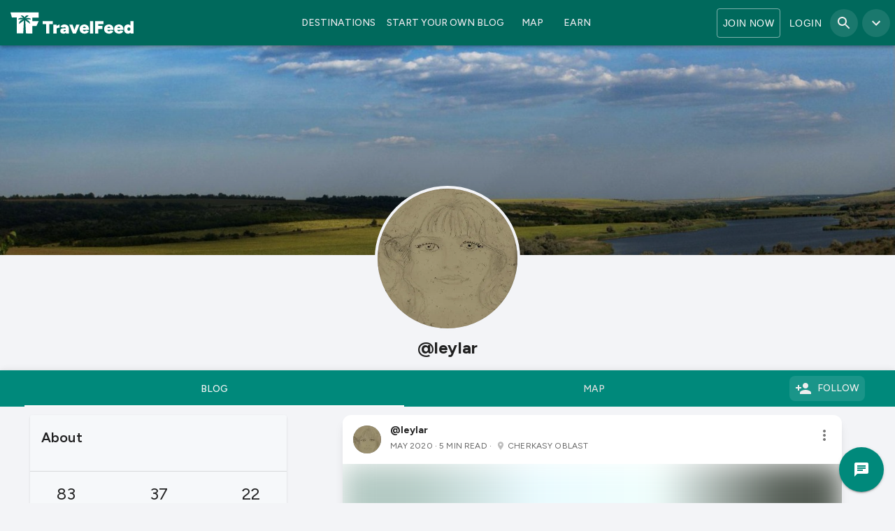

--- FILE ---
content_type: text/html; charset=utf-8
request_url: https://travelfeed.com/@leylar
body_size: 8710
content:
<!DOCTYPE html><html lang="en"><head><meta charSet="utf-8"/><title>leylar’s Travel Blog - TravelFeed</title><meta name="robots" content="index,follow"/><meta name="description" content="leylar’s Travel Blog:"/><meta name="twitter:card" content="summary_large_image"/><meta name="twitter:site" content="@joinTravelFeed"/><meta property="og:title" content="leylar’s Travel Blog - TravelFeed"/><meta property="og:description" content="leylar’s Travel Blog:"/><meta property="og:type" content="profile"/><meta property="profile:first_name" content="leylar"/><meta property="og:image" content="https://img.truvvle.com/?src=aHR0cHM6Ly9zdGVlbWl0aW1hZ2VzLmNvbS9wLzVDRXZ5YUFmTVhlYkw5MUFZWk5BaTkycU1Ma3BWWWlVbjY4UlNUdnRLZTdmRmJQZHRQV3pZNllkdHpxSnI3S0x4Y3FMeVo2VFY2eGRSQzZwTi8_Zm9ybWF0PW1hdGNoJm1vZGU9Zml0&amp;width=850&amp;height=650"/><meta property="og:image:alt" content="leylar"/><meta property="og:image:width" content="850"/><meta property="og:image:height" content="650"/><meta property="og:site_name" content="TravelFeed"/><script type="application/ld+json">{"@context":"https://schema.org","@type":"Person","name":"leylar","url":"https://travelfeed.com/@leylar","sameAs":["https://instagram.com/l_e_y_l_a_r"]}</script><link rel="alternate" type="application/rss+xml" title="TravelFeed RSS Feed" href="/rss/@leylar"/><meta name="viewport" content="width=device-width, initial-scale=1.0, maximum-scale=1.0, user-scalable=no, viewport-fit=cover"/><link href="https://api.mapbox.com/mapbox-gl-js/v2.15.0/mapbox-gl.css" rel="stylesheet"/><link rel="preload" href="/header-logo.svg" as="image" fetchpriority="high"/><link rel="preload" href="/logo.svg" as="image" fetchpriority="high"/><meta name="next-head-count" content="21"/><link rel="icon" href="/favicon.ico" sizes="32x32"/><link rel="icon" href="/favicon.svg" type="image/svg+xml"/><link rel="apple-touch-icon" sizes="180x180" href="/apple-touch-icon.png"/><link rel="icon" type="image/png" sizes="32x32" href="/favicon-32x32.png"/><link rel="icon" type="image/png" sizes="16x16" href="/favicon-16x16.png"/><link rel="manifest" href="/site.webmanifest"/><link rel="mask-icon" href="/safari-pinned-tab.svg" color="#00695c"/><meta name="msapplication-TileColor" content="#00695c"/><meta name="theme-color" content="#00695c"/><link rel="preconnect" href="https://images.hive.blog"/><link rel="preconnect" href="https://img.truvvle.com"/><link rel="preconnect" href="https://maps.googleapis.com"/><link rel="preload" href="/_next/static/media/de42cfb9a3b980ae-s.p.woff2" as="font" type="font/woff2" crossorigin="anonymous" data-next-font="size-adjust"/><link rel="preload" href="/_next/static/css/44f9ab2d0ceab3bc.css" as="style"/><link rel="stylesheet" href="/_next/static/css/44f9ab2d0ceab3bc.css" data-n-g=""/><noscript data-n-css=""></noscript><script defer="" nomodule="" src="/_next/static/chunks/polyfills-c67a75d1b6f99dc8.js"></script><script src="/_next/static/chunks/webpack-d6cd94ba563ea7db.js" defer=""></script><script src="/_next/static/chunks/framework-26549885ad287386.js" defer=""></script><script src="/_next/static/chunks/main-bda2e581cdc8e1be.js" defer=""></script><script src="/_next/static/chunks/pages/_app-89b721cf768976ae.js" defer=""></script><script src="/_next/static/chunks/c16184b3-dfa88f9bc1ed6add.js" defer=""></script><script src="/_next/static/chunks/2cca2479-0eeb485c8852a7d8.js" defer=""></script><script src="/_next/static/chunks/8764-76212997d2dbc3e4.js" defer=""></script><script src="/_next/static/chunks/4229-cd810113bde40d8c.js" defer=""></script><script src="/_next/static/chunks/3779-3932f6636f25c104.js" defer=""></script><script src="/_next/static/chunks/4058-24376a638cc6ff85.js" defer=""></script><script src="/_next/static/chunks/9539-0fb9e49a76c4850f.js" defer=""></script><script src="/_next/static/chunks/5640-8d4c7f057e92df39.js" defer=""></script><script src="/_next/static/chunks/6439-a7bf8e146827e27d.js" defer=""></script><script src="/_next/static/chunks/4113-ca64303e4b85b5d2.js" defer=""></script><script src="/_next/static/chunks/7323-588114e40affa659.js" defer=""></script><script src="/_next/static/chunks/9966-b23606f738111013.js" defer=""></script><script src="/_next/static/chunks/1216-33666db6c69df5c4.js" defer=""></script><script src="/_next/static/chunks/4662-bbd674a57f8d0993.js" defer=""></script><script src="/_next/static/chunks/1891-9206e44cba89a22a.js" defer=""></script><script src="/_next/static/chunks/5929-06d114c9418e2954.js" defer=""></script><script src="/_next/static/chunks/1529-df1f711ad8ed291c.js" defer=""></script><script src="/_next/static/chunks/6862-0125992702ddcc88.js" defer=""></script><script src="/_next/static/chunks/2743-f948af5316eac3eb.js" defer=""></script><script src="/_next/static/chunks/4904-3bfd71c9ecee453a.js" defer=""></script><script src="/_next/static/chunks/2120-0a5ae5de53f8a7e4.js" defer=""></script><script src="/_next/static/chunks/2712-081f3058233ad9a6.js" defer=""></script><script src="/_next/static/chunks/825-2a758e7b81a0a4c7.js" defer=""></script><script src="/_next/static/chunks/pages/%5Bauthor%5D-293016c6777fbfa4.js" defer=""></script><script src="/_next/static/5CzRaTrBPgqmQQ8tXLqkW/_buildManifest.js" defer=""></script><script src="/_next/static/5CzRaTrBPgqmQQ8tXLqkW/_ssgManifest.js" defer=""></script><style id="__jsx-1a058174aa6b7e8c">.popup{min-width:300px}@media(max-width:576px){.popup{min-width:100vw}}</style><style id="__jsx-f68ea994945fdf06">.header-geocoder.jsx-f68ea994945fdf06{display:none}@media(min-width:1450px){.header-geocoder.jsx-f68ea994945fdf06{display:block}}</style><style id="__jsx-c5dbfe7da9a4652b">.typing{-webkit-box-align:center;-webkit-align-items:center;-moz-box-align:center;-ms-flex-align:center;align-items:center;display:-webkit-box;display:-webkit-flex;display:-moz-box;display:-ms-flexbox;display:flex;height:17px}.typing .dot{-webkit-animation:mercuryTypingAnimation 1.8s infinite ease-in-out;-moz-animation:mercuryTypingAnimation 1.8s infinite ease-in-out;-o-animation:mercuryTypingAnimation 1.8s infinite ease-in-out;animation:mercuryTypingAnimation 1.8s infinite ease-in-out;background-color:#6cad96;-webkit-border-radius:50%;-moz-border-radius:50%;border-radius:50%;height:7px;margin-right:4px;vertical-align:middle;width:7px;display:inline-block}.typing .dot:nth-child(1){-webkit-animation-delay:200ms;-moz-animation-delay:200ms;-o-animation-delay:200ms;animation-delay:200ms}.typing .dot:nth-child(2){-webkit-animation-delay:300ms;-moz-animation-delay:300ms;-o-animation-delay:300ms;animation-delay:300ms}.typing .dot:nth-child(3){-webkit-animation-delay:400ms;-moz-animation-delay:400ms;-o-animation-delay:400ms;animation-delay:400ms}.typing .dot:last-child{margin-right:0}@-webkit-keyframes mercuryTypingAnimation{0%{-webkit-transform:translatey(0px);transform:translatey(0px);background-color:#6cad96}28%{-webkit-transform:translatey(-7px);transform:translatey(-7px);background-color:#9ecab9}44%{-webkit-transform:translatey(0px);transform:translatey(0px);background-color:#b5d9cb}}@-moz-keyframes mercuryTypingAnimation{0%{-moz-transform:translatey(0px);transform:translatey(0px);background-color:#6cad96}28%{-moz-transform:translatey(-7px);transform:translatey(-7px);background-color:#9ecab9}44%{-moz-transform:translatey(0px);transform:translatey(0px);background-color:#b5d9cb}}@-o-keyframes mercuryTypingAnimation{0%{-o-transform:translatey(0px);transform:translatey(0px);background-color:#6cad96}28%{-o-transform:translatey(-7px);transform:translatey(-7px);background-color:#9ecab9}44%{-o-transform:translatey(0px);transform:translatey(0px);background-color:#b5d9cb}}@keyframes mercuryTypingAnimation{0%{-webkit-transform:translatey(0px);-moz-transform:translatey(0px);-o-transform:translatey(0px);transform:translatey(0px);background-color:#6cad96}28%{-webkit-transform:translatey(-7px);-moz-transform:translatey(-7px);-o-transform:translatey(-7px);transform:translatey(-7px);background-color:#9ecab9}44%{-webkit-transform:translatey(0px);-moz-transform:translatey(0px);-o-transform:translatey(0px);transform:translatey(0px);background-color:#b5d9cb}}</style><style id="css-emotion-cache-insertion-point"></style><style data-emotion="css-global 1bh39r0">html{-webkit-font-smoothing:antialiased;-moz-osx-font-smoothing:grayscale;box-sizing:border-box;-webkit-text-size-adjust:100%;}*,*::before,*::after{box-sizing:inherit;}strong,b{font-weight:700;}body{margin:0;color:rgba(0, 0, 0, 0.87);font-family:'__Figtree_2ca027','__Figtree_Fallback_2ca027';font-weight:400;font-size:1rem;line-height:1.5;background-color:#F3F4F7;}@media print{body{background-color:#fff;}}body::backdrop{background-color:#F3F4F7;}</style><style data-emotion="css-global 1prfaxn">@-webkit-keyframes mui-auto-fill{from{display:block;}}@keyframes mui-auto-fill{from{display:block;}}@-webkit-keyframes mui-auto-fill-cancel{from{display:block;}}@keyframes mui-auto-fill-cancel{from{display:block;}}</style><style data-emotion="css-global animation-c7515d">@-webkit-keyframes animation-c7515d{0%{opacity:1;}50%{opacity:0.4;}100%{opacity:1;}}@keyframes animation-c7515d{0%{opacity:1;}50%{opacity:0.4;}100%{opacity:1;}}</style><style data-emotion="css 1jt9f6s-root 1x52uzk vubbuv 70fji 18nc3u2 rh79hv-input 1cn0bn1 1nvf7g0 13jay7a-inputField 2iz2x6 uge3vf 19i2a8k-card 1j7qk7u 3f7g33 ngrwwg 6n8mih 2wc9ik-imgborder fub5gw-imgborder 1gt0w79 rgrc0p-root 1fbf6ot orq8zk 1anid1y k008qs 1lyyeez-tab 14c70oj">.css-1jt9f6s-root{background-color:#FFFFFF;color:rgba(0, 0, 0, 0.87);-webkit-transition:box-shadow 300ms cubic-bezier(0.4, 0, 0.2, 1) 0ms;transition:box-shadow 300ms cubic-bezier(0.4, 0, 0.2, 1) 0ms;box-shadow:0px 2px 4px -1px rgba(0,0,0,0.2),0px 4px 5px 0px rgba(0,0,0,0.14),0px 1px 10px 0px rgba(0,0,0,0.12);background-image:unset;display:-webkit-box;display:-webkit-flex;display:-ms-flexbox;display:flex;-webkit-flex-direction:column;-ms-flex-direction:column;flex-direction:column;width:100%;box-sizing:border-box;-webkit-flex-shrink:0;-ms-flex-negative:0;flex-shrink:0;position:fixed;z-index:1100;top:0;left:auto;right:0;background-color:#00897b;color:#fff;background:#00695c;-webkit-transition:background 0.5s ease-in-out,box-shadow 0.5s ease-in-out;transition:background 0.5s ease-in-out,box-shadow 0.5s ease-in-out;}@media print{.css-1jt9f6s-root{position:absolute;}}.css-1x52uzk{display:-webkit-inline-box;display:-webkit-inline-flex;display:-ms-inline-flexbox;display:inline-flex;-webkit-align-items:center;-webkit-box-align:center;-ms-flex-align:center;align-items:center;-webkit-box-pack:center;-ms-flex-pack:center;-webkit-justify-content:center;justify-content:center;position:relative;box-sizing:border-box;-webkit-tap-highlight-color:transparent;background-color:transparent;outline:0;border:0;margin:0;border-radius:0;padding:0;cursor:pointer;-webkit-user-select:none;-moz-user-select:none;-ms-user-select:none;user-select:none;vertical-align:middle;-moz-appearance:none;-webkit-appearance:none;-webkit-text-decoration:none;text-decoration:none;color:inherit;text-align:center;-webkit-flex:0 0 auto;-ms-flex:0 0 auto;flex:0 0 auto;font-size:1.5rem;padding:8px;border-radius:50%;overflow:visible;color:rgba(0, 0, 0, 0.54);-webkit-transition:background-color 150ms cubic-bezier(0.4, 0, 0.2, 1) 0ms;transition:background-color 150ms cubic-bezier(0.4, 0, 0.2, 1) 0ms;margin-left:-12px;color:inherit;padding:12px;font-size:1.75rem;}.css-1x52uzk::-moz-focus-inner{border-style:none;}.css-1x52uzk.Mui-disabled{pointer-events:none;cursor:default;}@media print{.css-1x52uzk{-webkit-print-color-adjust:exact;color-adjust:exact;}}.css-1x52uzk:hover{background-color:rgba(0, 0, 0, 0.04);}@media (hover: none){.css-1x52uzk:hover{background-color:transparent;}}.css-1x52uzk.Mui-disabled{background-color:transparent;color:rgba(0, 0, 0, 0.26);}.css-vubbuv{-webkit-user-select:none;-moz-user-select:none;-ms-user-select:none;user-select:none;width:1em;height:1em;display:inline-block;fill:currentColor;-webkit-flex-shrink:0;-ms-flex-negative:0;flex-shrink:0;-webkit-transition:fill 200ms cubic-bezier(0.4, 0, 0.2, 1) 0ms;transition:fill 200ms cubic-bezier(0.4, 0, 0.2, 1) 0ms;font-size:1.5rem;}.css-70fji{margin:0;font:inherit;color:rgba(0, 0, 0, 0.87);-webkit-text-decoration:underline;text-decoration:underline;text-decoration-color:rgba(0, 0, 0, 0.4);}.css-70fji:hover{text-decoration-color:inherit;}.css-18nc3u2.Mui-focused .MuiAutocomplete-clearIndicator{visibility:visible;}@media (pointer: fine){.css-18nc3u2:hover .MuiAutocomplete-clearIndicator{visibility:visible;}}.css-18nc3u2 .MuiAutocomplete-tag{margin:3px;max-width:calc(100% - 6px);}.css-18nc3u2 .MuiAutocomplete-inputRoot{-webkit-box-flex-wrap:wrap;-webkit-flex-wrap:wrap;-ms-flex-wrap:wrap;flex-wrap:wrap;}.MuiAutocomplete-hasPopupIcon.css-18nc3u2 .MuiAutocomplete-inputRoot,.MuiAutocomplete-hasClearIcon.css-18nc3u2 .MuiAutocomplete-inputRoot{padding-right:30px;}.MuiAutocomplete-hasPopupIcon.MuiAutocomplete-hasClearIcon.css-18nc3u2 .MuiAutocomplete-inputRoot{padding-right:56px;}.css-18nc3u2 .MuiAutocomplete-inputRoot .MuiAutocomplete-input{width:0;min-width:30px;}.css-18nc3u2 .MuiInput-root{padding-bottom:1px;}.css-18nc3u2 .MuiInput-root .MuiInput-input{padding:4px 4px 4px 0px;}.css-18nc3u2 .MuiInput-root.MuiInputBase-sizeSmall .MuiInput-input{padding:2px 4px 3px 0;}.css-18nc3u2 .MuiOutlinedInput-root{padding:9px;}.MuiAutocomplete-hasPopupIcon.css-18nc3u2 .MuiOutlinedInput-root,.MuiAutocomplete-hasClearIcon.css-18nc3u2 .MuiOutlinedInput-root{padding-right:39px;}.MuiAutocomplete-hasPopupIcon.MuiAutocomplete-hasClearIcon.css-18nc3u2 .MuiOutlinedInput-root{padding-right:65px;}.css-18nc3u2 .MuiOutlinedInput-root .MuiAutocomplete-input{padding:7.5px 4px 7.5px 5px;}.css-18nc3u2 .MuiOutlinedInput-root .MuiAutocomplete-endAdornment{right:9px;}.css-18nc3u2 .MuiOutlinedInput-root.MuiInputBase-sizeSmall{padding-top:6px;padding-bottom:6px;padding-left:6px;}.css-18nc3u2 .MuiOutlinedInput-root.MuiInputBase-sizeSmall .MuiAutocomplete-input{padding:2.5px 4px 2.5px 8px;}.css-18nc3u2 .MuiFilledInput-root{padding-top:19px;padding-left:8px;}.MuiAutocomplete-hasPopupIcon.css-18nc3u2 .MuiFilledInput-root,.MuiAutocomplete-hasClearIcon.css-18nc3u2 .MuiFilledInput-root{padding-right:39px;}.MuiAutocomplete-hasPopupIcon.MuiAutocomplete-hasClearIcon.css-18nc3u2 .MuiFilledInput-root{padding-right:65px;}.css-18nc3u2 .MuiFilledInput-root .MuiFilledInput-input{padding:7px 4px;}.css-18nc3u2 .MuiFilledInput-root .MuiAutocomplete-endAdornment{right:9px;}.css-18nc3u2 .MuiFilledInput-root.MuiInputBase-sizeSmall{padding-bottom:1px;}.css-18nc3u2 .MuiFilledInput-root.MuiInputBase-sizeSmall .MuiFilledInput-input{padding:2.5px 4px;}.css-18nc3u2 .MuiInputBase-hiddenLabel{padding-top:8px;}.css-18nc3u2 .MuiFilledInput-root.MuiInputBase-hiddenLabel{padding-top:0;padding-bottom:0;}.css-18nc3u2 .MuiFilledInput-root.MuiInputBase-hiddenLabel .MuiAutocomplete-input{padding-top:16px;padding-bottom:17px;}.css-18nc3u2 .MuiFilledInput-root.MuiInputBase-hiddenLabel.MuiInputBase-sizeSmall .MuiAutocomplete-input{padding-top:8px;padding-bottom:9px;}.css-18nc3u2 .MuiAutocomplete-input{-webkit-box-flex:1;-webkit-flex-grow:1;-ms-flex-positive:1;flex-grow:1;text-overflow:ellipsis;opacity:1;}.css-rh79hv-input{display:-webkit-inline-box;display:-webkit-inline-flex;display:-ms-inline-flexbox;display:inline-flex;-webkit-flex-direction:column;-ms-flex-direction:column;flex-direction:column;position:relative;min-width:0;padding:0;margin:0;border:0;vertical-align:top;width:100%;border-radius:4px;width:90%;height:100%;background-color:rgba(255, 255, 255, 0.15);padding:5px;-webkit-transition:width 0.3s;transition:width 0.3s;}.css-rh79hv-input:hover{background-color:rgba(255, 255, 255, 0.25);}.css-1cn0bn1{font-family:'__Figtree_2ca027','__Figtree_Fallback_2ca027';font-weight:400;font-size:1rem;line-height:1.4375em;color:rgba(0, 0, 0, 0.87);box-sizing:border-box;position:relative;cursor:text;display:-webkit-inline-box;display:-webkit-inline-flex;display:-ms-inline-flexbox;display:inline-flex;-webkit-align-items:center;-webkit-box-align:center;-ms-flex-align:center;align-items:center;width:100%;position:relative;}.css-1cn0bn1.Mui-disabled{color:rgba(0, 0, 0, 0.38);cursor:default;}label+.css-1cn0bn1{margin-top:16px;}.css-1nvf7g0{display:-webkit-box;display:-webkit-flex;display:-ms-flexbox;display:flex;height:0.01em;max-height:2em;-webkit-align-items:center;-webkit-box-align:center;-ms-flex-align:center;align-items:center;white-space:nowrap;color:rgba(0, 0, 0, 0.54);margin-left:8px;}.css-13jay7a-inputField{font:inherit;letter-spacing:inherit;color:currentColor;padding:4px 0 5px;border:0;box-sizing:content-box;background:none;height:1.4375em;margin:0;-webkit-tap-highlight-color:transparent;display:block;min-width:0;width:100%;-webkit-animation-name:mui-auto-fill-cancel;animation-name:mui-auto-fill-cancel;-webkit-animation-duration:10ms;animation-duration:10ms;color:white;}.css-13jay7a-inputField::-webkit-input-placeholder{color:currentColor;opacity:0.42;-webkit-transition:opacity 200ms cubic-bezier(0.4, 0, 0.2, 1) 0ms;transition:opacity 200ms cubic-bezier(0.4, 0, 0.2, 1) 0ms;}.css-13jay7a-inputField::-moz-placeholder{color:currentColor;opacity:0.42;-webkit-transition:opacity 200ms cubic-bezier(0.4, 0, 0.2, 1) 0ms;transition:opacity 200ms cubic-bezier(0.4, 0, 0.2, 1) 0ms;}.css-13jay7a-inputField:-ms-input-placeholder{color:currentColor;opacity:0.42;-webkit-transition:opacity 200ms cubic-bezier(0.4, 0, 0.2, 1) 0ms;transition:opacity 200ms cubic-bezier(0.4, 0, 0.2, 1) 0ms;}.css-13jay7a-inputField::-ms-input-placeholder{color:currentColor;opacity:0.42;-webkit-transition:opacity 200ms cubic-bezier(0.4, 0, 0.2, 1) 0ms;transition:opacity 200ms cubic-bezier(0.4, 0, 0.2, 1) 0ms;}.css-13jay7a-inputField:focus{outline:0;}.css-13jay7a-inputField:invalid{box-shadow:none;}.css-13jay7a-inputField::-webkit-search-decoration{-webkit-appearance:none;}label[data-shrink=false]+.MuiInputBase-formControl .css-13jay7a-inputField::-webkit-input-placeholder{opacity:0!important;}label[data-shrink=false]+.MuiInputBase-formControl .css-13jay7a-inputField::-moz-placeholder{opacity:0!important;}label[data-shrink=false]+.MuiInputBase-formControl .css-13jay7a-inputField:-ms-input-placeholder{opacity:0!important;}label[data-shrink=false]+.MuiInputBase-formControl .css-13jay7a-inputField::-ms-input-placeholder{opacity:0!important;}label[data-shrink=false]+.MuiInputBase-formControl .css-13jay7a-inputField:focus::-webkit-input-placeholder{opacity:0.42;}label[data-shrink=false]+.MuiInputBase-formControl .css-13jay7a-inputField:focus::-moz-placeholder{opacity:0.42;}label[data-shrink=false]+.MuiInputBase-formControl .css-13jay7a-inputField:focus:-ms-input-placeholder{opacity:0.42;}label[data-shrink=false]+.MuiInputBase-formControl .css-13jay7a-inputField:focus::-ms-input-placeholder{opacity:0.42;}.css-13jay7a-inputField.Mui-disabled{opacity:1;-webkit-text-fill-color:rgba(0, 0, 0, 0.38);}.css-13jay7a-inputField:-webkit-autofill{-webkit-animation-duration:5000s;animation-duration:5000s;-webkit-animation-name:mui-auto-fill;animation-name:mui-auto-fill;}.css-2iz2x6{position:absolute;right:0;top:calc(50% - 14px);}.css-uge3vf{display:-webkit-inline-box;display:-webkit-inline-flex;display:-ms-inline-flexbox;display:inline-flex;-webkit-align-items:center;-webkit-box-align:center;-ms-flex-align:center;align-items:center;-webkit-box-pack:center;-ms-flex-pack:center;-webkit-justify-content:center;justify-content:center;position:relative;box-sizing:border-box;-webkit-tap-highlight-color:transparent;background-color:transparent;outline:0;border:0;margin:0;border-radius:0;padding:0;cursor:pointer;-webkit-user-select:none;-moz-user-select:none;-ms-user-select:none;user-select:none;vertical-align:middle;-moz-appearance:none;-webkit-appearance:none;-webkit-text-decoration:none;text-decoration:none;color:inherit;text-align:center;-webkit-flex:0 0 auto;-ms-flex:0 0 auto;flex:0 0 auto;font-size:1.5rem;padding:8px;border-radius:50%;overflow:visible;color:rgba(0, 0, 0, 0.54);-webkit-transition:background-color 150ms cubic-bezier(0.4, 0, 0.2, 1) 0ms;transition:background-color 150ms cubic-bezier(0.4, 0, 0.2, 1) 0ms;padding:2px;margin-right:-2px;}.css-uge3vf::-moz-focus-inner{border-style:none;}.css-uge3vf.Mui-disabled{pointer-events:none;cursor:default;}@media print{.css-uge3vf{-webkit-print-color-adjust:exact;color-adjust:exact;}}.css-uge3vf:hover{background-color:rgba(0, 0, 0, 0.04);}@media (hover: none){.css-uge3vf:hover{background-color:transparent;}}.css-uge3vf.Mui-disabled{background-color:transparent;color:rgba(0, 0, 0, 0.26);}.css-19i2a8k-card{background-color:#FFFFFF;color:rgba(0, 0, 0, 0.87);-webkit-transition:box-shadow 300ms cubic-bezier(0.4, 0, 0.2, 1) 0ms;transition:box-shadow 300ms cubic-bezier(0.4, 0, 0.2, 1) 0ms;border-radius:4px;box-shadow:0px 2px 1px -1px rgba(0,0,0,0.2),0px 1px 1px 0px rgba(0,0,0,0.14),0px 1px 3px 0px rgba(0,0,0,0.12);background-image:unset;box-shadow:0 1px 3px 0 rgba(0, 0, 0, .1),0 1px 2px 0 rgba(0, 0, 0, .06);overflow:hidden;border-radius:16px;box-shadow:0 15px 35px rgba(50,50,93,.1),0 5px 15px rgba(0,0,0,0.07);-webkit-transition:height 0.3s ease;transition:height 0.3s ease;height:0;width:0;}.css-1j7qk7u{display:-webkit-inline-box;display:-webkit-inline-flex;display:-ms-inline-flexbox;display:inline-flex;-webkit-align-items:center;-webkit-box-align:center;-ms-flex-align:center;align-items:center;-webkit-box-pack:center;-ms-flex-pack:center;-webkit-justify-content:center;justify-content:center;position:relative;box-sizing:border-box;-webkit-tap-highlight-color:transparent;background-color:transparent;outline:0;border:0;margin:0;border-radius:0;padding:0;cursor:pointer;-webkit-user-select:none;-moz-user-select:none;-ms-user-select:none;user-select:none;vertical-align:middle;-moz-appearance:none;-webkit-appearance:none;-webkit-text-decoration:none;text-decoration:none;color:inherit;text-align:center;-webkit-flex:0 0 auto;-ms-flex:0 0 auto;flex:0 0 auto;font-size:1.5rem;padding:8px;border-radius:50%;overflow:visible;color:rgba(0, 0, 0, 0.54);-webkit-transition:background-color 150ms cubic-bezier(0.4, 0, 0.2, 1) 0ms;transition:background-color 150ms cubic-bezier(0.4, 0, 0.2, 1) 0ms;padding:5px;font-size:1.125rem;}.css-1j7qk7u::-moz-focus-inner{border-style:none;}.css-1j7qk7u.Mui-disabled{pointer-events:none;cursor:default;}@media print{.css-1j7qk7u{-webkit-print-color-adjust:exact;color-adjust:exact;}}.css-1j7qk7u:hover{background-color:rgba(0, 0, 0, 0.04);}@media (hover: none){.css-1j7qk7u:hover{background-color:transparent;}}.css-1j7qk7u.Mui-disabled{background-color:transparent;color:rgba(0, 0, 0, 0.26);}.css-3f7g33{display:-webkit-inline-box;display:-webkit-inline-flex;display:-ms-inline-flexbox;display:inline-flex;-webkit-align-items:center;-webkit-box-align:center;-ms-flex-align:center;align-items:center;-webkit-box-pack:center;-ms-flex-pack:center;-webkit-justify-content:center;justify-content:center;position:relative;box-sizing:border-box;-webkit-tap-highlight-color:transparent;background-color:transparent;outline:0;border:0;margin:0;border-radius:0;padding:0;cursor:pointer;-webkit-user-select:none;-moz-user-select:none;-ms-user-select:none;user-select:none;vertical-align:middle;-moz-appearance:none;-webkit-appearance:none;-webkit-text-decoration:none;text-decoration:none;color:inherit;font-family:'__Figtree_2ca027','__Figtree_Fallback_2ca027';font-weight:500;font-size:0.8125rem;line-height:1.75;text-transform:uppercase;min-width:64px;padding:3px 9px;border-radius:4px;-webkit-transition:background-color 250ms cubic-bezier(0.4, 0, 0.2, 1) 0ms,box-shadow 250ms cubic-bezier(0.4, 0, 0.2, 1) 0ms,border-color 250ms cubic-bezier(0.4, 0, 0.2, 1) 0ms,color 250ms cubic-bezier(0.4, 0, 0.2, 1) 0ms;transition:background-color 250ms cubic-bezier(0.4, 0, 0.2, 1) 0ms,box-shadow 250ms cubic-bezier(0.4, 0, 0.2, 1) 0ms,border-color 250ms cubic-bezier(0.4, 0, 0.2, 1) 0ms,color 250ms cubic-bezier(0.4, 0, 0.2, 1) 0ms;border:1px solid rgba(0, 137, 123, 0.5);color:#00897b;}.css-3f7g33::-moz-focus-inner{border-style:none;}.css-3f7g33.Mui-disabled{pointer-events:none;cursor:default;}@media print{.css-3f7g33{-webkit-print-color-adjust:exact;color-adjust:exact;}}.css-3f7g33:hover{-webkit-text-decoration:none;text-decoration:none;background-color:rgba(0, 137, 123, 0.04);border:1px solid #00897b;}@media (hover: none){.css-3f7g33:hover{background-color:transparent;}}.css-3f7g33.Mui-disabled{color:rgba(0, 0, 0, 0.26);border:1px solid rgba(0, 0, 0, 0.12);}.css-ngrwwg{display:-webkit-inline-box;display:-webkit-inline-flex;display:-ms-inline-flexbox;display:inline-flex;-webkit-align-items:center;-webkit-box-align:center;-ms-flex-align:center;align-items:center;-webkit-box-pack:center;-ms-flex-pack:center;-webkit-justify-content:center;justify-content:center;position:relative;box-sizing:border-box;-webkit-tap-highlight-color:transparent;background-color:transparent;outline:0;border:0;margin:0;border-radius:0;padding:0;cursor:pointer;-webkit-user-select:none;-moz-user-select:none;-ms-user-select:none;user-select:none;vertical-align:middle;-moz-appearance:none;-webkit-appearance:none;-webkit-text-decoration:none;text-decoration:none;color:inherit;font-family:'__Figtree_2ca027','__Figtree_Fallback_2ca027';font-weight:500;font-size:0.875rem;line-height:1.75;text-transform:uppercase;min-width:64px;padding:6px 16px;border-radius:4px;-webkit-transition:background-color 250ms cubic-bezier(0.4, 0, 0.2, 1) 0ms,box-shadow 250ms cubic-bezier(0.4, 0, 0.2, 1) 0ms,border-color 250ms cubic-bezier(0.4, 0, 0.2, 1) 0ms,color 250ms cubic-bezier(0.4, 0, 0.2, 1) 0ms;transition:background-color 250ms cubic-bezier(0.4, 0, 0.2, 1) 0ms,box-shadow 250ms cubic-bezier(0.4, 0, 0.2, 1) 0ms,border-color 250ms cubic-bezier(0.4, 0, 0.2, 1) 0ms,color 250ms cubic-bezier(0.4, 0, 0.2, 1) 0ms;color:#fff;background-color:#00897b;box-shadow:0px 3px 1px -2px rgba(0,0,0,0.2),0px 2px 2px 0px rgba(0,0,0,0.14),0px 1px 5px 0px rgba(0,0,0,0.12);background-color:#00897b;}.css-ngrwwg::-moz-focus-inner{border-style:none;}.css-ngrwwg.Mui-disabled{pointer-events:none;cursor:default;}@media print{.css-ngrwwg{-webkit-print-color-adjust:exact;color-adjust:exact;}}.css-ngrwwg:hover{-webkit-text-decoration:none;text-decoration:none;background-color:#00695c;box-shadow:0px 2px 4px -1px rgba(0,0,0,0.2),0px 4px 5px 0px rgba(0,0,0,0.14),0px 1px 10px 0px rgba(0,0,0,0.12);}@media (hover: none){.css-ngrwwg:hover{background-color:#00897b;}}.css-ngrwwg:active{box-shadow:0px 5px 5px -3px rgba(0,0,0,0.2),0px 8px 10px 1px rgba(0,0,0,0.14),0px 3px 14px 2px rgba(0,0,0,0.12);}.css-ngrwwg.Mui-focusVisible{box-shadow:0px 3px 5px -1px rgba(0,0,0,0.2),0px 6px 10px 0px rgba(0,0,0,0.14),0px 1px 18px 0px rgba(0,0,0,0.12);}.css-ngrwwg.Mui-disabled{color:rgba(0, 0, 0, 0.26);box-shadow:none;background-color:rgba(0, 0, 0, 0.12);}.css-ngrwwg:hover{background-color:#00695c;}@media (hover: none){.css-ngrwwg:hover{background-color:#00897b;}}.css-6n8mih{display:-webkit-inline-box;display:-webkit-inline-flex;display:-ms-inline-flexbox;display:inline-flex;-webkit-align-items:center;-webkit-box-align:center;-ms-flex-align:center;align-items:center;-webkit-box-pack:center;-ms-flex-pack:center;-webkit-justify-content:center;justify-content:center;position:relative;box-sizing:border-box;-webkit-tap-highlight-color:transparent;background-color:transparent;outline:0;border:0;margin:0;border-radius:0;padding:0;cursor:pointer;-webkit-user-select:none;-moz-user-select:none;-ms-user-select:none;user-select:none;vertical-align:middle;-moz-appearance:none;-webkit-appearance:none;-webkit-text-decoration:none;text-decoration:none;color:inherit;font-family:'__Figtree_2ca027','__Figtree_Fallback_2ca027';font-weight:500;font-size:0.9375rem;line-height:1.75;text-transform:uppercase;min-width:64px;padding:8px 22px;border-radius:4px;-webkit-transition:background-color 250ms cubic-bezier(0.4, 0, 0.2, 1) 0ms,box-shadow 250ms cubic-bezier(0.4, 0, 0.2, 1) 0ms,border-color 250ms cubic-bezier(0.4, 0, 0.2, 1) 0ms,color 250ms cubic-bezier(0.4, 0, 0.2, 1) 0ms;transition:background-color 250ms cubic-bezier(0.4, 0, 0.2, 1) 0ms,box-shadow 250ms cubic-bezier(0.4, 0, 0.2, 1) 0ms,border-color 250ms cubic-bezier(0.4, 0, 0.2, 1) 0ms,color 250ms cubic-bezier(0.4, 0, 0.2, 1) 0ms;color:#fff;background-color:#00897b;box-shadow:0px 3px 1px -2px rgba(0,0,0,0.2),0px 2px 2px 0px rgba(0,0,0,0.14),0px 1px 5px 0px rgba(0,0,0,0.12);background-color:#00897b;}.css-6n8mih::-moz-focus-inner{border-style:none;}.css-6n8mih.Mui-disabled{pointer-events:none;cursor:default;}@media print{.css-6n8mih{-webkit-print-color-adjust:exact;color-adjust:exact;}}.css-6n8mih:hover{-webkit-text-decoration:none;text-decoration:none;background-color:#00695c;box-shadow:0px 2px 4px -1px rgba(0,0,0,0.2),0px 4px 5px 0px rgba(0,0,0,0.14),0px 1px 10px 0px rgba(0,0,0,0.12);}@media (hover: none){.css-6n8mih:hover{background-color:#00897b;}}.css-6n8mih:active{box-shadow:0px 5px 5px -3px rgba(0,0,0,0.2),0px 8px 10px 1px rgba(0,0,0,0.14),0px 3px 14px 2px rgba(0,0,0,0.12);}.css-6n8mih.Mui-focusVisible{box-shadow:0px 3px 5px -1px rgba(0,0,0,0.2),0px 6px 10px 0px rgba(0,0,0,0.14),0px 1px 18px 0px rgba(0,0,0,0.12);}.css-6n8mih.Mui-disabled{color:rgba(0, 0, 0, 0.26);box-shadow:none;background-color:rgba(0, 0, 0, 0.12);}.css-6n8mih:hover{background-color:#00695c;}@media (hover: none){.css-6n8mih:hover{background-color:#00897b;}}.css-2wc9ik-imgborder{position:relative;display:-webkit-box;display:-webkit-flex;display:-ms-flexbox;display:flex;-webkit-align-items:center;-webkit-box-align:center;-ms-flex-align:center;align-items:center;-webkit-box-pack:center;-ms-flex-pack:center;-webkit-justify-content:center;justify-content:center;-webkit-flex-shrink:0;-ms-flex-negative:0;flex-shrink:0;width:40px;height:40px;font-family:'__Figtree_2ca027','__Figtree_Fallback_2ca027';font-size:1.25rem;line-height:1;border-radius:50%;overflow:hidden;-webkit-user-select:none;-moz-user-select:none;-ms-user-select:none;user-select:none;color:#F3F4F7;background-color:#bdbdbd;border:4px solid #F3F4F7;}.css-fub5gw-imgborder{display:block;background-color:rgba(0, 0, 0, 0.11);height:1.2em;border-radius:50%;-webkit-animation:animation-c7515d 1.5s ease-in-out 0.5s infinite;animation:animation-c7515d 1.5s ease-in-out 0.5s infinite;border:4px solid #F3F4F7;}.css-1gt0w79{margin:0;font-family:'__Figtree_2ca027','__Figtree_Fallback_2ca027';font-weight:400;font-size:1.5rem;line-height:1.334;color:rgba(0, 0, 0, 0.87);}.css-rgrc0p-root{-webkit-box-flex:1;-webkit-flex-grow:1;-ms-flex-positive:1;flex-grow:1;background-color:#fafafa;}.css-1fbf6ot{background-color:#FFFFFF;color:rgba(0, 0, 0, 0.87);-webkit-transition:box-shadow 300ms cubic-bezier(0.4, 0, 0.2, 1) 0ms;transition:box-shadow 300ms cubic-bezier(0.4, 0, 0.2, 1) 0ms;box-shadow:0px 2px 4px -1px rgba(0,0,0,0.2),0px 4px 5px 0px rgba(0,0,0,0.14),0px 1px 10px 0px rgba(0,0,0,0.12);background-image:unset;display:-webkit-box;display:-webkit-flex;display:-ms-flexbox;display:flex;-webkit-flex-direction:column;-ms-flex-direction:column;flex-direction:column;width:100%;box-sizing:border-box;-webkit-flex-shrink:0;-ms-flex-negative:0;flex-shrink:0;position:static;background-color:#00897b;color:#fff;}.css-orq8zk{overflow:hidden;min-height:48px;-webkit-overflow-scrolling:touch;display:-webkit-box;display:-webkit-flex;display:-ms-flexbox;display:flex;}@media (max-width:599.95px){.css-orq8zk .MuiTabs-scrollButtons{display:none;}}.css-1anid1y{position:relative;display:inline-block;-webkit-flex:1 1 auto;-ms-flex:1 1 auto;flex:1 1 auto;white-space:nowrap;overflow-x:hidden;width:100%;}.css-k008qs{display:-webkit-box;display:-webkit-flex;display:-ms-flexbox;display:flex;}.css-1lyyeez-tab{display:-webkit-inline-box;display:-webkit-inline-flex;display:-ms-inline-flexbox;display:inline-flex;-webkit-align-items:center;-webkit-box-align:center;-ms-flex-align:center;align-items:center;-webkit-box-pack:center;-ms-flex-pack:center;-webkit-justify-content:center;justify-content:center;position:relative;box-sizing:border-box;-webkit-tap-highlight-color:transparent;background-color:transparent;outline:0;border:0;margin:0;border-radius:0;padding:0;cursor:pointer;-webkit-user-select:none;-moz-user-select:none;-ms-user-select:none;user-select:none;vertical-align:middle;-moz-appearance:none;-webkit-appearance:none;-webkit-text-decoration:none;text-decoration:none;color:inherit;font-family:'__Figtree_2ca027','__Figtree_Fallback_2ca027';font-weight:500;font-size:0.875rem;line-height:1.25;text-transform:uppercase;max-width:none;min-width:90px;position:relative;min-height:48px;-webkit-flex-shrink:1;-ms-flex-negative:1;flex-shrink:1;padding:12px 16px;overflow:hidden;white-space:normal;text-align:center;-webkit-flex-direction:column;-ms-flex-direction:column;flex-direction:column;color:rgba(0, 0, 0, 0.6);-webkit-box-flex:1;-webkit-flex-grow:1;-ms-flex-positive:1;flex-grow:1;-webkit-flex-basis:0;-ms-flex-preferred-size:0;flex-basis:0;color:#e0e0e0;}.css-1lyyeez-tab::-moz-focus-inner{border-style:none;}.css-1lyyeez-tab.Mui-disabled{pointer-events:none;cursor:default;}@media print{.css-1lyyeez-tab{-webkit-print-color-adjust:exact;color-adjust:exact;}}.css-1lyyeez-tab.Mui-selected{color:#fafafa;}.css-1lyyeez-tab.Mui-disabled{color:rgba(0, 0, 0, 0.38);}.css-1lyyeez-tab.Mui-selected{color:#f5f5f5;}.css-14c70oj{position:absolute;height:2px;bottom:0;width:100%;-webkit-transition:all 300ms cubic-bezier(0.4, 0, 0.2, 1) 0ms;transition:all 300ms cubic-bezier(0.4, 0, 0.2, 1) 0ms;background-color:#fafafa;}</style></head><body class="selection:tw-bg-primary-200 selection:tw-text-primary-900 tw-bg-[#F3F4F7] dark:tw-bg-[#232A2E]"><div id="__next"><style>#nprogress{pointer-events:none}#nprogress .bar{background:#29D;position:fixed;z-index:99999;top:0;left:0;width:100%;height:2px}#nprogress .peg,.nprogress-custom-parent #nprogress .bar,.nprogress-custom-parent #nprogress .spinner{position:absolute}#nprogress .peg{display:block;right:0;width:100px;height:100%;box-shadow:0 0 10px #29D,0 0 5px #29D;opacity:1;-webkit-transform:rotate(3deg) translate(0,-4px);-ms-transform:rotate(3deg) translate(0,-4px);transform:rotate(3deg) translate(0,-4px)}#nprogress .spinner{display:block;position:fixed;z-index:99999;top:15px;right:15px}#nprogress .spinner-icon{width:18px;height:18px;box-sizing:border-box;border:2px solid transparent;border-top-color:#29D;border-left-color:#29D;border-radius:50%;-webkit-animation:.4s linear infinite nprogress-spinner;animation:.4s linear infinite nprogress-spinner}.nprogress-custom-parent{overflow:hidden;position:relative}@-webkit-keyframes nprogress-spinner{0%{-webkit-transform:rotate(0)}100%{-webkit-transform:rotate(360deg)}}@keyframes nprogress-spinner{0%{transform:rotate(0)}100%{transform:rotate(360deg)}}</style><div style="padding-top:65px"></div><div style="flex-grow:1"><header class="MuiPaper-root MuiPaper-elevation MuiPaper-elevation4 MuiAppBar-root MuiAppBar-colorPrimary MuiAppBar-positionFixed mui-fixed css-1jt9f6s-root"><div class="container-fluid" style="height:65px"><div class="row h-100"><div class="col-xl-3 col-lg-2 col-md-8 col-sm-6 col-5"><div class="h-100 d-flex flex-row"><div class="align-self-center d-xl-none d-lg-none d-md-none d-sm-flex d-flex"><span class="text-light"><button class="MuiButtonBase-root MuiIconButton-root MuiIconButton-colorInherit MuiIconButton-edgeStart MuiIconButton-sizeLarge css-1x52uzk" tabindex="0" type="button" aria-label="Back"><svg class="MuiSvgIcon-root MuiSvgIcon-fontSizeMedium css-vubbuv" focusable="false" aria-hidden="true" viewBox="0 0 24 24" data-testid="ArrowBackIosIcon"><path d="M11.67 3.87 9.9 2.1 0 12l9.9 9.9 1.77-1.77L3.54 12z"></path></svg></button></span></div><div class="tw-self-center"><a class="MuiTypography-root MuiTypography-inherit MuiLink-root MuiLink-underlineAlways css-70fji" href="/"><div class="tw-flex tw-h-12"><img alt="TravelFeed" fetchpriority="high" width="1484.61" height="256.49" decoding="async" data-nimg="1" class="tw-w-44 tw-h-12 tw-hidden sm:tw-block tw-m-auto" style="color:transparent" src="/header-logo.svg"/><img alt="TravelFeed Logo" fetchpriority="high" width="1484.6" height="256.49" decoding="async" data-nimg="1" class="tw-h-10 tw-w-10 tw-block sm:tw-hidden tw-m-auto" style="color:transparent" src="/logo.svg"/></div></a></div><div style="min-width:260px" class="jsx-f68ea994945fdf06 header-geocoder align-self-center"><div class="jsx-f68ea994945fdf06 pl-4 w-100 align-self-center"><div class="MuiAutocomplete-root MuiAutocomplete-hasPopupIcon css-18nc3u2"><div class="MuiFormControl-root MuiFormControl-fullWidth MuiTextField-root css-rh79hv-input"><div class="MuiInputBase-root MuiInput-root MuiInputBase-colorPrimary MuiInputBase-fullWidth MuiInputBase-formControl MuiInputBase-adornedStart MuiInputBase-adornedEnd MuiAutocomplete-inputRoot css-1cn0bn1"><div class="MuiInputAdornment-root MuiInputAdornment-positionEnd MuiInputAdornment-standard MuiInputAdornment-sizeMedium css-1nvf7g0"><svg class="MuiSvgIcon-root MuiSvgIcon-fontSizeMedium text-light ml-1 mr-3 css-vubbuv" focusable="false" aria-hidden="true" viewBox="0 0 24 24" data-testid="SearchIcon"><path d="M15.5 14h-.79l-.28-.27C15.41 12.59 16 11.11 16 9.5 16 5.91 13.09 3 9.5 3S3 5.91 3 9.5 5.91 16 9.5 16c1.61 0 3.09-.59 4.23-1.57l.27.28v.79l5 4.99L20.49 19l-4.99-5zm-6 0C7.01 14 5 11.99 5 9.5S7.01 5 9.5 5 14 7.01 14 9.5 11.99 14 9.5 14z"></path></svg></div><input aria-invalid="false" autoComplete="off" id=":Reqaddm:" placeholder="Search" type="text" class="MuiInputBase-input MuiInput-input MuiInputBase-inputAdornedStart MuiInputBase-inputAdornedEnd MuiAutocomplete-input MuiAutocomplete-inputFocused css-13jay7a-inputField" aria-autocomplete="both" aria-expanded="false" autoCapitalize="none" spellcheck="false" role="combobox" value=""/><div class="MuiAutocomplete-endAdornment css-2iz2x6"><button class="MuiButtonBase-root MuiIconButton-root MuiIconButton-sizeMedium MuiAutocomplete-popupIndicator css-uge3vf" tabindex="-1" type="button" aria-label="Open" title="Open"><svg class="MuiSvgIcon-root MuiSvgIcon-fontSizeMedium css-vubbuv" focusable="false" aria-hidden="true" viewBox="0 0 24 24" data-testid="ArrowDropDownIcon"><path d="M7 10l5 5 5-5z"></path></svg></button></div></div></div></div></div></div></div></div></div></div></header></div><div class="tw-fixed tw-bottom-0 tw-right-0 lg:tw-bottom-4 lg:tw-right-4 tw-z-[999] lg:tw-z-[1001]"><div><div class="jsx-c5dbfe7da9a4652b tw-flex"><div class="jsx-c5dbfe7da9a4652b tw-m-auto tw-text-gray-900"><div class="MuiPaper-root MuiPaper-elevation MuiPaper-rounded MuiPaper-elevation1 MuiCard-root css-19i2a8k-card"><div class="jsx-c5dbfe7da9a4652b tw-flex tw-flex-wrap tw-h-full"><div class="jsx-c5dbfe7da9a4652b tw-grow tw-bg-primary-500 dark:tw-bg-primary-700 tw-text-white tw-p-2 tw-sticky tw-w-full tw-h-12"><div class="jsx-c5dbfe7da9a4652b tw-flex"><div class="jsx-c5dbfe7da9a4652b m-auto">Travel Planner</div><button class="MuiButtonBase-root MuiIconButton-root MuiIconButton-sizeSmall tw-text-white css-1j7qk7u" tabindex="0" type="button" aria-label="Close"><svg class="MuiSvgIcon-root MuiSvgIcon-fontSizeMedium css-vubbuv" focusable="false" aria-hidden="true" viewBox="0 0 24 24" data-testid="CloseIcon"><path d="M19 6.41 17.59 5 12 10.59 6.41 5 5 6.41 10.59 12 5 17.59 6.41 19 12 13.41 17.59 19 19 17.59 13.41 12z"></path></svg></button></div></div><div class="jsx-c5dbfe7da9a4652b tw-flex tw-flex-col lg:tw-h-128 tw-overflow-y-auto tw-pt-2 tw-w-full"><div class="jsx-c5dbfe7da9a4652b tw-grow sm:tw-grow-0"></div><div class="tw-mx-2"><div class="tw-font-semibold tw-text-sm">Travel Planner</div><div class="tw-flex tw-justify-start"><div class="tw-py-3 tw-px-4 tw-bg-gray-200 tw-text-gray-900 dark:tw-bg-gray-800 dark:tw-text-white tw-rounded-br-xl tw-rounded-tr-xl tw-rounded-bl-xl tw-max-w-full"><span>I&#x27;m here to help make your trip awesome. How can I help? 😀</span></div></div><div class="tw-text-xs tw-text-gray-600 dark:tw-text-gray-200">a few seconds ago</div></div><div class="jsx-c5dbfe7da9a4652b tw-flex tw-flex-wrap tw-pb-2"><button class="MuiButtonBase-root MuiButton-root MuiButton-outlined MuiButton-outlinedPrimary MuiButton-sizeSmall MuiButton-outlinedSizeSmall MuiButton-root MuiButton-outlined MuiButton-outlinedPrimary MuiButton-sizeSmall MuiButton-outlinedSizeSmall tw-normal-case tw-ml-2 tw-mt-2 css-3f7g33" tabindex="0" type="button">Contact us</button><button class="MuiButtonBase-root MuiButton-root MuiButton-outlined MuiButton-outlinedPrimary MuiButton-sizeSmall MuiButton-outlinedSizeSmall MuiButton-root MuiButton-outlined MuiButton-outlinedPrimary MuiButton-sizeSmall MuiButton-outlinedSizeSmall tw-normal-case tw-ml-2 tw-mt-2 css-3f7g33" tabindex="0" type="button">How to start a travel blog</button></div></div><div class="jsx-c5dbfe7da9a4652b tw-w-full tw-mt-2 tw-sticky tw-bottom-0 tw-left-0"><form class="jsx-c5dbfe7da9a4652b tw-flex tw-text-lg"><textarea rows="1" type="text" placeholder="Ask something..." class="tw-resize-none tw-w-full tw-py-2 tw-px-4 tw-outline-none tw-border-none tw-placeholder-gray-400 tw-bg-gray-100 dark:tw-bg-gray-900 dark:tw-text-white"></textarea><button class="MuiButtonBase-root MuiButton-root MuiButton-contained MuiButton-containedPrimary MuiButton-sizeMedium MuiButton-containedSizeMedium Mui-disabled MuiButton-root MuiButton-contained MuiButton-containedPrimary MuiButton-sizeMedium MuiButton-containedSizeMedium disabled:tw-bg-gray-400 dark:disabled:tw-bg-gray-700 tw-rounded-none tw-p-2 tw-text-white tw-border-none css-ngrwwg" tabindex="-1" type="submit" disabled=""><svg xmlns="http://www.w3.org/2000/svg" fill="none" viewBox="0 0 24 24" stroke-width="1.5" stroke="currentColor" class="jsx-c5dbfe7da9a4652b tw-w-6 tw-h-6"><path stroke-linecap="round" stroke-linejoin="round" d="M6 12L3.269 3.126A59.768 59.768 0 0121.485 12 59.77 59.77 0 013.27 20.876L5.999 12zm0 0h7.5" class="jsx-c5dbfe7da9a4652b"></path></svg></button></form></div></div></div></div></div></div><div class="safebottom tw-flex tw-justify-end tw-pt-2 tw-pr-3 lg:tw-mb-0 lg:tw-pr-0 tw-mb-16"><button class="MuiButtonBase-root MuiButton-root MuiButton-contained MuiButton-containedPrimary MuiButton-sizeLarge MuiButton-containedSizeLarge MuiButton-root MuiButton-contained MuiButton-containedPrimary MuiButton-sizeLarge MuiButton-containedSizeLarge tw-text-white tw-rounded-full tw-h-16 tw-w-16 css-6n8mih" tabindex="0" type="button" aria-describedby="Open Chatbot" aria-label="Close"><svg class="MuiSvgIcon-root MuiSvgIcon-fontSizeMedium css-vubbuv" focusable="false" aria-hidden="true" viewBox="0 0 24 24" data-testid="ChatIcon"><path d="M20 2H4c-1.1 0-1.99.9-1.99 2L2 22l4-4h14c1.1 0 2-.9 2-2V4c0-1.1-.9-2-2-2zM6 9h12v2H6V9zm8 5H6v-2h8v2zm4-6H6V6h12v2z"></path></svg></button></div></div><div class="text-center p-4 mb-3" style="background-image:linear-gradient(rgba(0, 0, 0, 0.1),rgba(0, 0, 0,0.5)),
    url(&quot;https://images.hive.blog/p/46aP2QbqUqBqwyNF1Gdz4QwvpesUcHD12G9RtsnKX4ZD1tDLg5g1H23DaRhwTrF4fqm1rzuWEQBpDZx8r9riX8YVGYDU/?format=match&amp;width=1500&quot;);background-repeat:no-repeat;background-position:center center;background-size:cover;height:300px"></div><div class="container-fluid pb-3"><div class="row justify-content-center text-center"><div class="col-12 p-0" style="margin-top:-115px"><div class="d-flex justify-content-center"><div class="MuiAvatar-root MuiAvatar-circular MuiAvatar-colorDefault css-2wc9ik-imgborder" style="width:208px;height:208px"><div class="tw-bg-gray-100 dark:tw-bg-gray-600 w-100 h-100"><img alt="leylar" loading="lazy" width="200" height="200" decoding="async" data-nimg="1" style="color:transparent" src="/avatar/leylar/large"/><div class="-tw-pt-[200px]"><span class="MuiSkeleton-root MuiSkeleton-circular MuiSkeleton-pulse css-fub5gw-imgborder" style="width:200px;height:200px"></span></div></div></div></div></div><div class="col-12 col-xl-4 col-lg-4 col-md-6 col-sm-8 pt-2"><h5 class="MuiTypography-root MuiTypography-h5 css-1gt0w79"><strong>@leylar</strong></h5></div></div></div><div class="css-rgrc0p-root"><header class="MuiPaper-root MuiPaper-elevation MuiPaper-elevation4 MuiAppBar-root MuiAppBar-colorPrimary MuiAppBar-positionStatic css-1fbf6ot"><div class="container"><div class="MuiTabs-root css-orq8zk"><div class="MuiTabs-scroller MuiTabs-fixed css-1anid1y" style="overflow:hidden;margin-bottom:0"><div aria-label="nav tabs example" class="MuiTabs-flexContainer css-k008qs" role="tablist"><a class="MuiButtonBase-root MuiTab-root MuiTab-textColorSecondary MuiTab-fullWidth Mui-selected css-1lyyeez-tab" tabindex="0" role="tab" aria-selected="true" id="nav-tab-0" aria-controls="nav-tabpanel-0">Blog<span class="MuiTabs-indicator css-14c70oj"></span></a><a class="MuiButtonBase-root MuiTab-root MuiTab-textColorSecondary MuiTab-fullWidth css-1lyyeez-tab" tabindex="-1" role="tab" aria-selected="false" id="nav-tab-1" aria-controls="nav-tabpanel-1">Map</a></div></div></div></div></header></div></div><script id="__NEXT_DATA__" type="application/json">{"props":{"pageProps":{"profile":{"author":{"username":"leylar","displayName":"leylar","roles":[],"avatar":"http://www.steemimg.com/images/2017/01/06/IMG_4718d98c9.jpg"},"coverImage":"https://img.travelfeed.io/leylar%2F20200504T143005062Z-P8123768.jpg","about":"","website":"","twitter":"","facebook":"","instagram":"l_e_y_l_a_r","youtube":null,"pinterest":"","hive":"leylar","following":37,"followers":83,"posts":22,"isIndex":true},"username":"leylar"},"__N_SSG":true},"page":"/[author]","query":{"author":"@leylar"},"buildId":"5CzRaTrBPgqmQQ8tXLqkW","isFallback":false,"isExperimentalCompile":false,"gsp":true,"scriptLoader":[]}</script><noscript><img alt="" src="https://travelfeed.com/views/views.php?idsite=1&amp;rec=1"/></noscript><script defer src="https://static.cloudflareinsights.com/beacon.min.js/vcd15cbe7772f49c399c6a5babf22c1241717689176015" integrity="sha512-ZpsOmlRQV6y907TI0dKBHq9Md29nnaEIPlkf84rnaERnq6zvWvPUqr2ft8M1aS28oN72PdrCzSjY4U6VaAw1EQ==" data-cf-beacon='{"version":"2024.11.0","token":"26944c7040e648dc9c50a432b1a6a4ef","r":1,"server_timing":{"name":{"cfCacheStatus":true,"cfEdge":true,"cfExtPri":true,"cfL4":true,"cfOrigin":true,"cfSpeedBrain":true},"location_startswith":null}}' crossorigin="anonymous"></script>
</body></html>

--- FILE ---
content_type: application/javascript; charset=UTF-8
request_url: https://travelfeed.com/_next/static/chunks/9966-b23606f738111013.js
body_size: -274
content:
"use strict";(self.webpackChunk_N_E=self.webpackChunk_N_E||[]).push([[9966],{86886:function(e,r,t){t.d(r,{ZP:function(){return y}});var i=t(19756),n=t(22122),a=t(67294),o=t(11700),s=t(95408),l=t(39707),u=t(94780),p=t(90948),c=t(71657),f=t(2734);let d=a.createContext();var m=t(1588),g=t(34867);function x(e){return(0,g.Z)("MuiGrid",e)}let $=["auto",!0,1,2,3,4,5,6,7,8,9,10,11,12],b=(0,m.Z)("MuiGrid",["root","container","item","zeroMinWidth",...[0,1,2,3,4,5,6,7,8,9,10].map(e=>`spacing-xs-${e}`),...["column-reverse","column","row-reverse","row"].map(e=>`direction-xs-${e}`),...["nowrap","wrap-reverse","wrap"].map(e=>`wrap-xs-${e}`),...$.map(e=>`grid-xs-${e}`),...$.map(e=>`grid-sm-${e}`),...$.map(e=>`grid-md-${e}`),...$.map(e=>`grid-lg-${e}`),...$.map(e=>`grid-xl-${e}`)]);var w=t(85893);let h=["className","columns","columnSpacing","component","container","direction","item","rowSpacing","spacing","wrap","zeroMinWidth"];function k(e){let r=parseFloat(e);return`${r}${String(e).replace(String(r),"")||"px"}`}function v({breakpoints:e,values:r}){let t="";Object.keys(r).forEach(e=>{""===t&&0!==r[e]&&(t=e)});let i=Object.keys(e).sort((r,t)=>e[r]-e[t]);return i.slice(0,i.indexOf(t))}let S=(0,p.ZP)("div",{name:"MuiGrid",slot:"Root",overridesResolver:(e,r)=>{let{ownerState:t}=e,{container:i,direction:n,item:a,spacing:o,wrap:s,zeroMinWidth:l,breakpoints:u}=t,p=[];i&&(p=function(e,r,t={}){if(!e||e<=0)return[];if("string"==typeof e&&!Number.isNaN(Number(e))||"number"==typeof e)return[t[`spacing-xs-${String(e)}`]];let i=[];return r.forEach(r=>{let n=e[r];Number(n)>0&&i.push(t[`spacing-${r}-${String(n)}`])}),i}(o,u,r));let c=[];return u.forEach(e=>{let i=t[e];i&&c.push(r[`grid-${e}-${String(i)}`])}),[r.root,i&&r.container,a&&r.item,l&&r.zeroMinWidth,...p,"row"!==n&&r[`direction-xs-${String(n)}`],"wrap"!==s&&r[`wrap-xs-${String(s)}`],...c]}})(({ownerState:e})=>(0,n.Z)({boxSizing:"border-box"},e.container&&{display:"flex",flexWrap:"wrap",width:"100%"},e.item&&{margin:0},e.zeroMinWidth&&{minWidth:0},"wrap"!==e.wrap&&{flexWrap:e.wrap}),function({theme:e,ownerState:r}){let t=(0,s.P$)({values:r.direction,breakpoints:e.breakpoints.values});return(0,s.k9)({theme:e},t,e=>{let r={flexDirection:e};return 0===e.indexOf("column")&&(r[`& > .${b.item}`]={maxWidth:"none"}),r})},function({theme:e,ownerState:r}){let{container:t,rowSpacing:i}=r,n={};if(t&&0!==i){let r;let t=(0,s.P$)({values:i,breakpoints:e.breakpoints.values});"object"==typeof t&&(r=v({breakpoints:e.breakpoints.values,values:t})),n=(0,s.k9)({theme:e},t,(t,i)=>{var n;let a=e.spacing(t);return"0px"!==a?{marginTop:`-${k(a)}`,[`& > .${b.item}`]:{paddingTop:k(a)}}:null!=(n=r)&&n.includes(i)?{}:{marginTop:0,[`& > .${b.item}`]:{paddingTop:0}}})}return n},function({theme:e,ownerState:r}){let{container:t,columnSpacing:i}=r,n={};if(t&&0!==i){let r;let t=(0,s.P$)({values:i,breakpoints:e.breakpoints.values});"object"==typeof t&&(r=v({breakpoints:e.breakpoints.values,values:t})),n=(0,s.k9)({theme:e},t,(t,i)=>{var n;let a=e.spacing(t);return"0px"!==a?{width:`calc(100% + ${k(a)})`,marginLeft:`-${k(a)}`,[`& > .${b.item}`]:{paddingLeft:k(a)}}:null!=(n=r)&&n.includes(i)?{}:{width:"100%",marginLeft:0,[`& > .${b.item}`]:{paddingLeft:0}}})}return n},function({theme:e,ownerState:r}){let t;return e.breakpoints.keys.reduce((i,a)=>{let o={};if(r[a]&&(t=r[a]),!t)return i;if(!0===t)o={flexBasis:0,flexGrow:1,maxWidth:"100%"};else if("auto"===t)o={flexBasis:"auto",flexGrow:0,flexShrink:0,maxWidth:"none",width:"auto"};else{let l=(0,s.P$)({values:r.columns,breakpoints:e.breakpoints.values}),u="object"==typeof l?l[a]:l;if(null==u)return i;let p=`${Math.round(t/u*1e8)/1e6}%`,c={};if(r.container&&r.item&&0!==r.columnSpacing){let t=e.spacing(r.columnSpacing);if("0px"!==t){let e=`calc(${p} + ${k(t)})`;c={flexBasis:e,maxWidth:e}}}o=(0,n.Z)({flexBasis:p,flexGrow:0,maxWidth:p},c)}return 0===e.breakpoints.values[a]?Object.assign(i,o):i[e.breakpoints.up(a)]=o,i},{})}),Z=e=>{let{classes:r,container:t,direction:i,item:n,spacing:a,wrap:o,zeroMinWidth:s,breakpoints:l}=e,p=[];t&&(p=function(e,r){if(!e||e<=0)return[];if("string"==typeof e&&!Number.isNaN(Number(e))||"number"==typeof e)return[`spacing-xs-${String(e)}`];let t=[];return r.forEach(r=>{let i=e[r];if(Number(i)>0){let e=`spacing-${r}-${String(i)}`;t.push(e)}}),t}(a,l));let c=[];l.forEach(r=>{let t=e[r];t&&c.push(`grid-${r}-${String(t)}`)});let f={root:["root",t&&"container",n&&"item",s&&"zeroMinWidth",...p,"row"!==i&&`direction-xs-${String(i)}`,"wrap"!==o&&`wrap-xs-${String(o)}`,...c]};return(0,u.Z)(f,x,r)},N=a.forwardRef(function(e,r){let t=(0,c.Z)({props:e,name:"MuiGrid"}),{breakpoints:s}=(0,f.Z)(),u=(0,l.Z)(t),{className:p,columns:m,columnSpacing:g,component:x="div",container:$=!1,direction:b="row",item:k=!1,rowSpacing:v,spacing:N=0,wrap:y="wrap",zeroMinWidth:W=!1}=u,M=(0,i.Z)(u,h),j=v||N,E=g||N,G=a.useContext(d),P=$?m||12:G,z={},O=(0,n.Z)({},M);s.keys.forEach(e=>{null!=M[e]&&(z[e]=M[e],delete O[e])});let B=(0,n.Z)({},u,{columns:P,container:$,direction:b,item:k,rowSpacing:j,columnSpacing:E,wrap:y,zeroMinWidth:W,spacing:N},z,{breakpoints:s.keys}),C=Z(B);return(0,w.jsx)(d.Provider,{value:P,children:(0,w.jsx)(S,(0,n.Z)({ownerState:B,className:(0,o.Z)(C.root,p),as:x,ref:r},O))})});var y=N}}]);
//# sourceMappingURL=9966-b23606f738111013.js.map

--- FILE ---
content_type: application/javascript; charset=UTF-8
request_url: https://travelfeed.com/_next/static/chunks/4229-cd810113bde40d8c.js
body_size: 3692
content:
"use strict";(self.webpackChunk_N_E=self.webpackChunk_N_E||[]).push([[4229],{66242:function(e,t,r){r.d(t,{Z:function(){return g}});var n=r(22122),o=r(19756),i=r(67294),a=r(11700),l=r(94780),s=r(90948),u=r(71657),c=r(21987),d=r(1588),f=r(34867);function v(e){return(0,f.Z)("MuiCard",e)}(0,d.Z)("MuiCard",["root"]);var p=r(85893);let b=["className","raised"],m=e=>{let{classes:t}=e;return(0,l.Z)({root:["root"]},v,t)},y=(0,s.ZP)(c.Z,{name:"MuiCard",slot:"Root",overridesResolver:(e,t)=>t.root})(()=>({overflow:"hidden"})),h=i.forwardRef(function(e,t){let r=(0,u.Z)({props:e,name:"MuiCard"}),{className:i,raised:l=!1}=r,s=(0,o.Z)(r,b),c=(0,n.Z)({},r,{raised:l}),d=m(c);return(0,p.jsx)(y,(0,n.Z)({className:(0,a.Z)(d.root,i),elevation:l?8:void 0,ref:t,ownerState:c},s))});var g=h},47167:function(e,t,r){var n=r(67294);let o=n.createContext(void 0);t.Z=o},15704:function(e,t,r){r.d(t,{Z:function(){return n}});function n({props:e,states:t,muiFormControl:r}){return t.reduce((t,n)=>(t[n]=e[n],r&&void 0===e[n]&&(t[n]=r[n]),t),{})}},49068:function(e,t,r){r.d(t,{Z:function(){return i}});var n=r(67294),o=r(47167);function i(){return n.useContext(o.Z)}},40476:function(e,t,r){var n=r(19756),o=r(22122),i=r(67294),a=r(11700),l=r(94780),s=r(15704),u=r(49068),c=r(98216),d=r(71657),f=r(90948),v=r(64748),p=r(85893);let b=["children","className","color","component","disabled","error","filled","focused","required"],m=e=>{let{classes:t,color:r,focused:n,disabled:o,error:i,filled:a,required:s}=e,u={root:["root",`color${(0,c.Z)(r)}`,o&&"disabled",i&&"error",a&&"filled",n&&"focused",s&&"required"],asterisk:["asterisk",i&&"error"]};return(0,l.Z)(u,v.M,t)},y=(0,f.ZP)("label",{name:"MuiFormLabel",slot:"Root",overridesResolver:({ownerState:e},t)=>(0,o.Z)({},t.root,"secondary"===e.color&&t.colorSecondary,e.filled&&t.filled)})(({theme:e,ownerState:t})=>(0,o.Z)({color:(e.vars||e).palette.text.secondary},e.typography.body1,{lineHeight:"1.4375em",padding:0,position:"relative",[`&.${v.Z.focused}`]:{color:(e.vars||e).palette[t.color].main},[`&.${v.Z.disabled}`]:{color:(e.vars||e).palette.text.disabled},[`&.${v.Z.error}`]:{color:(e.vars||e).palette.error.main}})),h=(0,f.ZP)("span",{name:"MuiFormLabel",slot:"Asterisk",overridesResolver:(e,t)=>t.asterisk})(({theme:e})=>({[`&.${v.Z.error}`]:{color:(e.vars||e).palette.error.main}})),g=i.forwardRef(function(e,t){let r=(0,d.Z)({props:e,name:"MuiFormLabel"}),{children:i,className:l,component:c="label"}=r,f=(0,n.Z)(r,b),v=(0,u.Z)(),g=(0,s.Z)({props:r,muiFormControl:v,states:["color","required","focused","disabled","error","filled"]}),Z=(0,o.Z)({},r,{color:g.color||"primary",component:c,disabled:g.disabled,error:g.error,filled:g.filled,focused:g.focused,required:g.required}),j=m(Z);return(0,p.jsxs)(y,(0,o.Z)({as:c,ownerState:Z,className:(0,a.Z)(j.root,l),ref:t},f,{children:[i,g.required&&(0,p.jsxs)(h,{ownerState:Z,"aria-hidden":!0,className:j.asterisk,children:[" ","*"]})]}))});t.Z=g},64748:function(e,t,r){r.d(t,{M:function(){return i}});var n=r(1588),o=r(34867);function i(e){return(0,o.Z)("MuiFormLabel",e)}let a=(0,n.Z)("MuiFormLabel",["root","colorSecondary","focused","disabled","error","filled","required","asterisk"]);t.Z=a},21987:function(e,t,r){var n=r(19756),o=r(22122),i=r(67294),a=r(11700),l=r(94780),s=r(41796),u=r(90948),c=r(72029),d=r(71657),f=r(53160),v=r(85893);let p=["className","component","elevation","square","variant"],b=e=>{let{square:t,elevation:r,variant:n,classes:o}=e,i={root:["root",n,!t&&"rounded","elevation"===n&&`elevation${r}`]};return(0,l.Z)(i,f.J,o)},m=(0,u.ZP)("div",{name:"MuiPaper",slot:"Root",overridesResolver:(e,t)=>{let{ownerState:r}=e;return[t.root,t[r.variant],!r.square&&t.rounded,"elevation"===r.variant&&t[`elevation${r.elevation}`]]}})(({theme:e,ownerState:t})=>{var r;return(0,o.Z)({backgroundColor:(e.vars||e).palette.background.paper,color:(e.vars||e).palette.text.primary,transition:e.transitions.create("box-shadow")},!t.square&&{borderRadius:e.shape.borderRadius},"outlined"===t.variant&&{border:`1px solid ${(e.vars||e).palette.divider}`},"elevation"===t.variant&&(0,o.Z)({boxShadow:(e.vars||e).shadows[t.elevation]},!e.vars&&"dark"===e.palette.mode&&{backgroundImage:`linear-gradient(${(0,s.Fq)("#fff",(0,c.Z)(t.elevation))}, ${(0,s.Fq)("#fff",(0,c.Z)(t.elevation))})`},e.vars&&{backgroundImage:null==(r=e.vars.overlays)?void 0:r[t.elevation]}))}),y=i.forwardRef(function(e,t){let r=(0,d.Z)({props:e,name:"MuiPaper"}),{className:i,component:l="div",elevation:s=1,square:u=!1,variant:c="elevation"}=r,f=(0,n.Z)(r,p),y=(0,o.Z)({},r,{component:l,elevation:s,square:u,variant:c}),h=b(y);return(0,v.jsx)(m,(0,o.Z)({as:l,ownerState:y,className:(0,a.Z)(h.root,i),ref:t},f))});t.Z=y},53160:function(e,t,r){r.d(t,{J:function(){return i}});var n=r(1588),o=r(34867);function i(e){return(0,o.Z)("MuiPaper",e)}let a=(0,n.Z)("MuiPaper",["root","rounded","outlined","elevation","elevation0","elevation1","elevation2","elevation3","elevation4","elevation5","elevation6","elevation7","elevation8","elevation9","elevation10","elevation11","elevation12","elevation13","elevation14","elevation15","elevation16","elevation17","elevation18","elevation19","elevation20","elevation21","elevation22","elevation23","elevation24"]);t.Z=a},72029:function(e,t){t.Z=e=>((e<1?5.11916*e**2:4.5*Math.log(e+1)+2)/100).toFixed(2)},70590:function(e,t,r){r.d(t,{ZL:function(){return M},D2:function(){return x}});var n,o=r(2734),i=r(67294);let a=Object.fromEntries?Object.fromEntries:e=>{if(!e||!e[Symbol.iterator])throw Error("Object.fromEntries() requires a single iterable argument");let t={};return Object.keys(e).forEach(r=>{let[n,o]=e[r];t[n]=o}),t};function l(e){return Object.keys(e)}var s=r(84812);let u=e=>{let t=e.length,r=0,n="";for(;r<t;r++){let t;let o=e[r];if(null!=o){switch(typeof o){case"boolean":break;case"object":if(Array.isArray(o))t=u(o);else for(let e in(0,s.h)(!0),t="",o)o[e]&&e&&(t&&(t+=" "),t+=e);break;default:t=o}t&&(n&&(n+=" "),n+=t)}}return n};var c=r(66681),d=r(70444);let{createCssAndCx:f}={createCssAndCx:function(e){let{cache:t}=e,r=(...e)=>{let r=(0,c.O)(e,t.registered);(0,d.My)(t,r,!1);let n=`${t.key}-${r.name}`;e:{let r=e[0];if(!(r instanceof Object&&!("styles"in r)&&!("length"in r)&&!("__emotion_styles"in r)))break e;v.saveClassNameCSSObjectMapping(t,n,r)}return n};return{css:r,cx:(...e)=>{let n=u(e),o=v.fixClassName(t,n,r);return function(e,t,r){let n=[],o=(0,d.fp)(e,n,r);return n.length<2?r:o+t(n)}(t.registered,r,o)}}}},v=(()=>{let e=new WeakMap;return{saveClassNameCSSObjectMapping:(t,r,n)=>{let o=e.get(t);void 0===o&&(o=new Map,e.set(t,o)),o.set(r,n)},fixClassName:(t,r,n)=>{var o;let i;let a=e.get(t);return u((o=r.split(" ").map(e=>[e,null==a?void 0:a.get(e)]),i=!1,o.map(([e,t])=>{let r;if(void 0===t)return e;if(i)r={"&&":t};else for(let n in r=e,t)if(n.startsWith("@media")){i=!0;break}return r})).map(e=>"string"==typeof e?e:n(e)))}}})();function p(e){if(!(e instanceof Object)||"function"==typeof e)return e;let t=[];for(let r in e){let n=e[r],o=typeof n;if(!("string"===o||"number"===o&&!isNaN(n)||"boolean"===o||null==n))return e;t.push(`${r}:${o}_${n}`)}return"xSqLiJdLMd9s"+t.join("|")}function b(e,t,r){if(!(t instanceof Object))return e;let n={};return l(e).forEach(o=>n[o]=r(e[o],t[o])),l(t).forEach(r=>{if(r in e)return;let o=t[r];"string"==typeof o&&(n[r]=o)}),n}var m=r(75260);let y=0;function h(e){let{useTheme:t,cache:r}=e;function n(){var e;let t=(0,m._)(),n=function(){let e=(0,i.useContext)(g);return e}(),o=null!==(e=null!=r?r:n)&&void 0!==e?e:t;if(null===o)throw Error("In order to get SSR working with tss-react you need to explicitly provide an Emotion cache.\nMUI users be aware: This is not an error strictly related to tss-react, with or without tss-react,\nMUI needs an Emotion cache to be provided for SSR to work.\nHere is the MUI documentation related to SSR setup: https://mui.com/material-ui/guides/server-rendering/\nTSS provides helper that makes the process of setting up SSR easier: https://docs.tss-react.dev/ssr");return o}let{useCssAndCx:o}=function(e){let{useCache:t}=e;return{useCssAndCx:function(){let e=t(),{css:r,cx:n}=function(e,t){let r=(0,i.useRef)();return(!r.current||t.length!==r.current.prevDeps.length||r.current.prevDeps.map((e,r)=>e===t[r]).indexOf(!1)>=0)&&(r.current={v:e(),prevDeps:[...t]}),r.current.v}(()=>f({cache:e}),[e]);return{css:r,cx:n}}}}({useCache:n});return{makeStyles:function(e){let{name:r,uniqId:u=y++}=null!=e?e:{},c="object"!=typeof r?r:Object.keys(r)[0];return function(e){let r="function"==typeof e?e:()=>e;return function(e,d){var f,v;let m=null==d?void 0:d.props,y=t(),{css:h,cx:g}=o(),Z=n(),j=(0,i.useMemo)(()=>{let t={},n="undefined"!=typeof Proxy&&new Proxy({},{get:(e,r)=>("symbol"==typeof r&&(0,s.h)(!1),t[r]=`${Z.key}-${u}${void 0!==c?`-${c}`:""}-${r}-ref`)}),o=r(y,e,n||{}),i=a(l(o).map(e=>{let r=o[e];return r.label||(r.label=`${void 0!==c?`${c}-`:""}${e}`),[e,`${h(r)}${e in t?` ${t[e]}`:""}`]}));return l(t).forEach(e=>{e in i||(i[e]=t[e])}),i},[Z,h,g,y,p(e)]),O=null==m?void 0:m.classes;j=(0,i.useMemo)(()=>b(j,O,g),[j,p(O),g]);{let e;try{e=void 0!==c?null===(v=null===(f=y.components)||void 0===f?void 0:f[c])||void 0===v?void 0:v.styleOverrides:void 0}catch(e){}let t=(0,i.useMemo)(()=>{if(!e)return;let t={};for(let r in e){let n=e[r];n instanceof Object&&(t[r]=h("function"==typeof n?n(Object.assign({theme:y,ownerState:null==d?void 0:d.ownerState},m)):n))}return t},[void 0===e?void 0:"function"==typeof e?e:JSON.stringify(e),p(m),p(null==d?void 0:d.ownerState),h]);j=(0,i.useMemo)(()=>b(j,t,g),[j,t,g])}return{classes:j,theme:y,css:h,cx:g}}}},useStyles:function(){let e=t(),{css:r,cx:n}=o();return{theme:e,css:r,cx:n}}}}let g=(0,i.createContext)(void 0);function Z(e){return e.charAt(0).toUpperCase()+e.slice(1)}var j=function(e,t){var r={};for(var n in e)Object.prototype.hasOwnProperty.call(e,n)&&0>t.indexOf(n)&&(r[n]=e[n]);if(null!=e&&"function"==typeof Object.getOwnPropertySymbols)for(var o=0,n=Object.getOwnPropertySymbols(e);o<n.length;o++)0>t.indexOf(n[o])&&Object.prototype.propertyIsEnumerable.call(e,n[o])&&(r[n[o]]=e[n[o]]);return r};let O=new WeakMap,w="getClasses should only be used in conjunction with withStyles";function k(e){let t=e.classes;if(void 0===t)throw Error(w);let r=O.get(t);if(void 0===r)throw Error(w);return r}function S(e){let t={},r={};return Object.keys(e).forEach(n=>(n.startsWith("@media")?r:t)[n]=e[n]),Object.keys(r).forEach(e=>{let n=r[e];Object.keys(n).forEach(r=>{var o;return t[r]=Object.assign(Object.assign({},null!==(o=t[r])&&void 0!==o?o:{}),{[e]:n[r]})})}),t}let{makeStyles:M,withStyles:x,useStyles:$}=Object.assign(Object.assign({},h(n={useTheme:o.Z})),function(e){let{useTheme:t,cache:r}=e,{makeStyles:n}=h({useTheme:t,cache:r});function o(e,t,r){let o="string"==typeof e?(()=>{let t=function(t){var{children:r}=t,n=j(t,["children"]);return(0,i.createElement)(e,n,r)};return Object.defineProperty(t,"name",{value:Z(e)}),t})():e,a=(()=>{{let{name:e}=null!=r?r:{};if(void 0!==e)return"object"!=typeof e?e:Object.keys(e)[0]}{let e=o.displayName;if("string"==typeof e&&""!==e)return e}{let{name:e}=o;if(e)return e}})(),l=n(Object.assign(Object.assign({},r),{name:a}))("function"==typeof t?(e,r,n)=>S(t(e,r,n)):S(t)),s=(0,i.forwardRef)(function(t,r){let{className:n,classes:a}=t,s=j(t,["className","classes"]),{classes:u,cx:c}=l(t,{props:t}),d=c(u.root,n);return O.set(u,Object.assign(Object.assign({},u),{root:d})),i.createElement(o,Object.assign({ref:r,className:!function(e){for(let t in e)if("root"!==t)return!0;return!1}(u)?d:n},"string"==typeof e?{}:{classes:u},s))});return void 0!==a&&(s.displayName=`${Z(a)}WithStyles`,Object.defineProperty(s,"name",{value:s.displayName})),s}return o.getClasses=k,{withStyles:o}}(n))}}]);
//# sourceMappingURL=4229-cd810113bde40d8c.js.map

--- FILE ---
content_type: application/javascript; charset=UTF-8
request_url: https://travelfeed.com/_next/static/chunks/3097-fc8e35f0cbe93935.js
body_size: 2033
content:
"use strict";(self.webpackChunk_N_E=self.webpackChunk_N_E||[]).push([[3097],{10105:function(e,t,a){var n=a(95318);t.Z=void 0;var i=n(a(64938)),s=a(85893),r=(0,i.default)((0,s.jsx)("path",{d:"M14.4 6 14 4H5v17h2v-7h5.6l.4 2h7V6z"}),"Flag");t.Z=r},44267:function(e,t,a){a.d(t,{Z:function(){return v}});var n=a(22122),i=a(19756),s=a(67294),r=a(11700),o=a(94780),l=a(90948),c=a(71657),m=a(1588),d=a(34867);function h(e){return(0,d.Z)("MuiCardContent",e)}(0,m.Z)("MuiCardContent",["root"]);var u=a(85893);let p=["className","component"],f=e=>{let{classes:t}=e;return(0,o.Z)({root:["root"]},h,t)},g=(0,l.ZP)("div",{name:"MuiCardContent",slot:"Root",overridesResolver:(e,t)=>t.root})(()=>({padding:16,"&:last-child":{paddingBottom:24}})),b=s.forwardRef(function(e,t){let a=(0,c.Z)({props:e,name:"MuiCardContent"}),{className:s,component:o="div"}=a,l=(0,i.Z)(a,p),m=(0,n.Z)({},a,{component:o}),d=f(m);return(0,u.jsx)(g,(0,n.Z)({as:o,className:(0,r.Z)(d.root,s),ownerState:m,ref:t},l))});var v=b},43799:function(e,t,a){a.d(t,{Z:function(){return Z}});var n=a(85893),i=a(75412),s=a(98396),r=a(5152),o=a.n(r),l=a(67294),c=a(45665),m=a(33900),d=a(4849),h=a(42992),u=a(66242),p=a(44267),f=a(86886),g=a(23972),b=a(99483),v=e=>{let[t,a]=(0,l.useState)(!0);return(0,n.jsxs)(n.Fragment,{children:[(0,n.jsx)(f.ZP,{container:!0,spacing:0,alignItems:"center",justifyContent:"center",className:"pt-2",children:(0,n.jsx)(f.ZP,{item:!0,lg:e.grid.lg,md:e.grid.md,sm:e.grid.sm,xs:e.grid.xs,children:(0,n.jsx)(u.Z,{children:(0,n.jsx)(p.Z,{children:(0,n.jsxs)("div",{className:"text-center",children:[(0,n.jsx)(g.Z,{gutterBottom:!0,variant:"body1",className:"pb-2",children:"Join TravelFeed to create your custom feed"}),(0,n.jsx)(h.Z,{variant:"contained",color:"primary",className:"text-light",onClick:()=>{a(!0)},children:"Create your free account"})]})})})})}),t&&(0,n.jsx)(b.Z,{open:t,hideButtons:!0,onClickClose:()=>a(!1),text:" and customize your feed"})]})};let x=o()(()=>a.e(5041).then(a.bind(a,85041)),{loadableGenerated:{webpack:()=>[85041]},ssr:!1}),j=o()(()=>a.e(9716).then(a.bind(a,19716)),{loadableGenerated:{webpack:()=>[19716]},ssr:!1}),w=o()(()=>a.e(5495).then(a.bind(a,55495)),{loadableGenerated:{webpack:()=>[55495]},ssr:!1}),y=o()(()=>a.e(2232).then(a.bind(a,82232)),{loadableGenerated:{webpack:()=>[82232]},ssr:!1}),k=o()(()=>a.e(2160).then(a.bind(a,2160)),{loadableGenerated:{webpack:()=>[2160]},ssr:!1}),F=o()(()=>Promise.all([a.e(6862),a.e(545)]).then(a.bind(a,50545)),{loadableGenerated:{webpack:()=>[50545]},ssr:!1}),S=o()(()=>a.e(710).then(a.bind(a,80710)),{loadableGenerated:{webpack:()=>[80710]},ssr:!1}),N=o()(()=>a.e(5350).then(a.bind(a,35350)),{loadableGenerated:{webpack:()=>[35350]},ssr:!1}),C=o()(()=>Promise.resolve().then(a.bind(a,71)),{loadableGenerated:{webpack:()=>[71]},ssr:!1});var Z=e=>{let t=(0,s.Z)("(min-width: 768px)"),a=(0,s.Z)("(min-width: 1200px)"),{active:r,orderby:o,minScore:h,feed:u,isFeed:p,following:f,isJoinCard:g,WritePostCard:b}=e,[Z,P]=(0,l.useState)(null);(0,l.useEffect)(()=>{P((0,m.PR)()||!1)},[]);let T={lg:12,md:12,sm:12,xs:12};return(0,n.jsx)(n.Fragment,{children:(0,n.jsx)("div",{className:"container",children:(0,n.jsxs)("div",{className:"row",children:[(0,n.jsx)("div",{className:"col-xl-3 col-lg-4 col-md-4 d-none d-xl-block d-lg-block d-md-block",children:t?(0,n.jsxs)(j,{offsetTop:65,offsetBottom:10,children:[(0,n.jsx)(w,{active:r}),Z&&(0,n.jsx)(i.A,{query:c.fY,children:e=>{let{data:t}=e;return t&&!1===t.isNewsletterSubscribed?(0,n.jsx)("div",{className:"mt-2",children:(0,n.jsx)(y,{})}):(0,n.jsx)(n.Fragment,{})}})||!1===Z&&(0,n.jsx)("div",{className:"mt-2",children:(0,n.jsx)(y,{})})]}):(0,n.jsx)(n.Fragment,{})}),(0,n.jsxs)("div",{className:"col-xl-6 col-lg-8 col-md-8 col-sm-12 p-0",children:[b?(0,n.jsx)(b,{}):(0,n.jsx)(n.Fragment,{}),g?(0,n.jsx)("div",{className:"mt-3",children:(0,n.jsx)(x,{text:"follow your favorite travel bloggers"})}):(!p||p&&u)&&(0,n.jsx)(d.Z,{active:r,query:{onlyVideo:"videos"===r,orderby:o,limit:10,minScore:h,language:"en",following:f},grid:T,cardHeight:330,poststyle:"grid"}),p&&!1===u&&(0,n.jsx)(v,{grid:T})]}),(0,n.jsx)("div",{className:"col-xl-3 d-xl-block d-none",children:a?(0,n.jsxs)(j,{offsetTop:65,offsetBottom:10,children:[(0,n.jsx)("div",{className:"pt-2"}),(0,n.jsx)(F,{}),(0,n.jsx)("div",{className:"pt-2"}),(0,n.jsx)(k,{}),(0,n.jsx)("div",{className:"pt-2"}),Z&&(0,n.jsxs)(n.Fragment,{children:[(0,n.jsx)(S,{}),(0,n.jsx)("div",{className:"pt-2"})]}),(0,n.jsx)(N,{}),(0,n.jsx)(C,{})]}):(0,n.jsx)(n.Fragment,{})})]})})})}},86019:function(e,t,a){var n=a(85893),i=a(2962),s=a(9008),r=a.n(s),o=a(45697),l=a.n(o);a(67294);var c=a(71287),m=a(89197),d=a.n(m),h=a(40064),u=a(21999),p=a.n(u);let f=e=>{if(!e)return d()(e);let t=JSON.stringify(e);return d()(t.slice(1,-1))},g=e=>{let t;let{justTitle:a,shorttitle:s,noIndex:o,noFollow:l,scripts:m,includeMapbox:u,breadcrumbs:g,language:b,feedUrl:v,isAmp:x,post:j,profile:w,image:y,noImage:k,faq:F,isNotFree:S}=e,{community:N,tags:C,createdAt:Z,updatedAt:P,thumbnail:T}=j,G={};e.seo&&(G=e.seo);let{metaDescription:R,isIndex:B}=G,{canonicalUrl:E}=G;E||(E=G.hostingUrl);let{author:M}=j,V=f(R)||"".concat((0,c.escapeString)("".concat(d()(e.description)," ")));w.author&&(M=w.author);let _=s?"".concat((0,c.escapeString)("".concat(d()(s)," "))," - TravelFeed"):"".concat((0,c.escapeString)("".concat(d()(e.title)," ")||0)," - TravelFeed: Travel, Write, Earn");a&&(_=f(a));let A={title:f(G.facebook&&G.facebook.title||_),description:f(G.facebook&&G.facebook.description||V),url:f(E),site_name:"TravelFeed",type:"website"},J=[];if(C&&C.forEach(e=>{J.push(f(e))}),j.author&&(A.type="article",A.article={section:N&&"TravelFeed"!==N.title?f(N.title):"Travel",tags:C?J:["travel"],publishedTime:Z,modifiedTime:P,authors:["https://travelfeed.com/@".concat(M.username)]},G.facebook&&G.facebook.thumbnail?A.images=[{url:p()(G.facebook.thumbnail,1200,630),width:1200,height:630,alt:_}]:A.images=y?[{url:y,width:1200,height:630,alt:_}]:T?[{url:p()(T,1200,630),width:1200,height:630,alt:_}]:void 0),w.author){A.type="profile",A.profile={author:f(M.username),firstName:f(M.displayName)},A.images=M.avatar?[{url:p()(M.avatar,850,650),width:850,height:650,alt:f(M.displayName)}]:void 0;let{facebook:e,twitter:a,instagram:n,pinterest:i,youtube:s}=w;(e||a||n||i||s)&&(t=[],e&&t.push("https://facebook.com/".concat(f(e))),a&&t.push("https://twitter.com/".concat(f(a))),n&&t.push("https://instagram.com/".concat(f(n))),i&&t.push("https://pinterest.com/".concat(f(i))),s&&t.push("https://youtube.com/channel/".concat(f(s))))}return!A.images&&y&&(A.images=[{url:y,width:1200,height:630,alt:_}]),A.images||(A.images=[{url:"/img/og.png",width:828,height:315,alt:"TravelFeed: Travel, Write, Earn"}]),k&&(A.images=void 0),(0,n.jsxs)(n.Fragment,{children:[(0,n.jsx)(i.PB,{title:f(_),description:f(V),canonical:j.truvvl&&j.truvvl.length>0?"https://travelfeed.com/amp/".concat(M.username,"/").concat(j.permlink):x?"https://travelfeed.com/@".concat(M.username,"/").concat(j.permlink):f(E),openGraph:A,twitter:{site:"@joinTravelFeed",cardType:"summary_large_image"},noindex:o||!1===B||"https://travelfeed.com"!==h.ST||S,nofollow:l,facebook:{appId:h.lZ}}),j.author&&(0,n.jsx)(i.dX,{type:"BlogPosting",url:f(E),title:f(_),images:T?[p()(T,1920,1920),p()(T,1920,1440),p()(T,1920,1080)]:[p()(M.avatar||"https://images.hive.blog/p/7ohP4GDMGPrVF5MeU8t5EQqCvJfGAJHyAFuxrYFhqA4BPKCkPjVBef1jSt7fHRrXVXRuRKBksi1FSJnZL8Co9zi6CpbK1bmV2sFR",1920,1920),p()(M.avatar||"https://images.hive.blog/p/7ohP4GDMGPrVF5MeU8t5EQqCvJfGAJHyAFuxrYFhqA4BPKCkPjVBef1jSt7fHRrXVXRuRKBksi1FSJnZL8Co9zi6CpbK1bmV2sFR",1920,1440),p()(M.avatar||"https://images.hive.blog/p/7ohP4GDMGPrVF5MeU8t5EQqCvJfGAJHyAFuxrYFhqA4BPKCkPjVBef1jSt7fHRrXVXRuRKBksi1FSJnZL8Co9zi6CpbK1bmV2sFR",1920,1080)],datePublished:Z,dateModified:P,authorName:{name:f(M.displayName),url:"https://travelfeed.com/@".concat(M.username)},publisherName:"TravelFeed",publisherLogo:"https://img.travelfeed.io/favicon.svg",description:f(V),isAccessibleForFree:!S}),w.author&&(0,n.jsx)(i.Sv,{type:"Person",name:f(M.displayName),url:"https://travelfeed.com/@".concat(M.username),sameAs:t}),g&&g.length>0&&(0,n.jsx)(i.gR,{itemListElements:g}),F&&F.length>0&&(0,n.jsx)(i.Mg,{mainEntity:F}),(0,n.jsxs)(r(),{children:[v&&(0,n.jsx)("link",{rel:"alternate",type:"application/rss+xml",title:"TravelFeed RSS Feed",href:"/rss/".concat(v)}),b&&(0,n.jsx)("meta",{httpEquiv:"content-language",content:b}),!x&&(0,n.jsx)("meta",{name:"viewport",content:"width=device-width, initial-scale=1.0, maximum-scale=1.0, user-scalable=no, viewport-fit=cover"}),m,u&&(0,n.jsx)("link",{href:"https://api.mapbox.com/mapbox-gl-js/v2.15.0/mapbox-gl.css",rel:"stylesheet"}),G.twitter&&(G.twitter.title||G.twitter.description||G.twitter.thumbnail)&&(0,n.jsxs)(n.Fragment,{children:[G.twitter.title&&(0,n.jsx)("meta",{name:"twitter:title",content:f(G.twitter.title)}),G.twitter.description&&(0,n.jsx)("meta",{name:"twitter:description",content:f(G.twitter.description)}),G.twitter.thumbnail&&(0,n.jsx)("meta",{name:"twitter:image",content:f(G.twitter.thumbnail)})]})]})]})};g.defaultProps={description:"Travel, Write, Earn: Start earning with your free travel blog and discover the best travel content on TravelFeed, the world-wide travel community!",post:{},profile:{}},g.propTypes={description:l().string,post:l().object,profile:l().object},t.Z=g},45665:function(e,t,a){a.d(t,{KQ:function(){return c},fY:function(){return m},lS:function(){return l}});var n=a(36971),i=a(15098);function s(){let e=(0,n._)(["\n  mutation newsletterSubscribe($email: String!, $captcha: String!) {\n    newsletterSubscribe(email: $email, captcha: $captcha) {\n      success\n      message\n    }\n  }\n"]);return s=function(){return e},e}function r(){let e=(0,n._)(["\n  mutation newsletterConfirmSubscribe($subscribeToken: String!) {\n    newsletterConfirmSubscribe(subscribeToken: $subscribeToken) {\n      success\n      message\n    }\n  }\n"]);return r=function(){return e},e}function o(){let e=(0,n._)(["\n  query isNewsletterSubscribed {\n    isNewsletterSubscribed\n  }\n"]);return o=function(){return e},e}let l=(0,i.Ps)(s()),c=(0,i.Ps)(r()),m=(0,i.Ps)(o())},21999:function(e,t,a){var n=a(48764).Buffer;Object.defineProperty(t,"__esModule",{value:!0});let i=a(2575),s=i._(a(83984)),r=a(77191);e.exports=(e,t,a)=>{let i=e,o="gif"===i.substring(i.length-3,i.length);if(o)return"https://images.hive.blog/"===i.substring(0,25)?i:"https://images.hive.blog/0x0/"+i;if(i.match(/(https:\/\/ipfs-3speak\.b-cdn\.net\/ipfs\/)https:\/\/ipfs-3speak\.b-cdn\.net\/ipfs\/(?:.*)/)&&(i=i.replace(/^https:\/\/ipfs-3speak\.b-cdn\.net\/ipfs\//,"")),!i.match(/img\.travelfeed\.io/)&&!i.match(/steemitimages\.com/)&&!i.match(/files\.steempeak\.com/)&&!i.match(/files\.peakd\.com/)&&!i.match(/images\.hive\.blog/)&&!i.match(/images\.unsplash\.com/)&&!i.match(/img\.esteem\.app/)&&!i.match(/images\.ecency\.com/)&&!i.match(/ipfs-3speak\.b-cdn\.net/)&&!i.match(/img\.3speakcontent\.co/)){let e=n.from(i),t=r.encode(e);i="https://steemitimages.com/p/".concat(t,"/?format=match&mode=fit")}if(i.match(/img\.3speakcontent\.co/)){let e=n.from(i),t=r.encode(e);console.log(i="https://images.hive.blog/p/".concat(t,"/?format=match&mode=fit"))}let l=(0,s.default)(i);return"https://img.truvvle.com/?src="+l+"&width="+t+(a?"&height="+a:"")}},28838:function(e,t){var a="function"==typeof Symbol&&"symbol"==typeof Symbol.iterator?function(e){return typeof e}:function(e){return e&&"function"==typeof Symbol&&e.constructor===Symbol&&e!==Symbol.prototype?"symbol":typeof e},n=void 0;t.o=function(){return void 0!==n?n:n=0===("object"===("undefined"==typeof document?"undefined":a(document))?document.createElement("canvas"):{}).toDataURL("image/webp").indexOf("data:image/webp")}}}]);
//# sourceMappingURL=3097-fc8e35f0cbe93935.js.map

--- FILE ---
content_type: application/javascript; charset=UTF-8
request_url: https://travelfeed.com/_next/static/chunks/pages/feed-6c55c551e2bc2b94.js
body_size: -268
content:
(self.webpackChunk_N_E=self.webpackChunk_N_E||[]).push([[3986],{23061:function(e,n,r){(window.__NEXT_P=window.__NEXT_P||[]).push(["/feed",function(){return r(18094)}])},18094:function(e,n,r){"use strict";r.r(n);var t=r(85893),s=r(67294),i=r(43799),o=r(86019),d=r(8340),u=r(33900),c=r(60183);n.default=(0,c.Z)(()=>{let[e,n]=(0,s.useState)(null);(0,s.useEffect)(()=>{n((0,u.PR)())},[]);let r=(0,t.jsxs)(t.Fragment,{children:[(0,t.jsx)(o.Z,{title:"Feed",feedUrl:"feed",description:"Discover travel stories, insider experiences and recommendations created by our large community of travel bloggers. Join our travel community!"}),(0,t.jsx)(d.Z,{active:"feed",subheader:"Feed"})]});return null===e?(0,t.jsx)(t.Fragment,{children:r}):void 0===e?(0,t.jsxs)(t.Fragment,{children:[r,(0,t.jsx)(i.Z,{isJoinCard:!0})]}):(0,t.jsxs)(t.Fragment,{children:[r,(0,t.jsx)(i.Z,{active:"feed",following:["authors"],orderby:"createdAt"})]})})}},function(e){e.O(0,[4976,7948,8764,4229,3779,4058,9539,5640,6439,4113,7323,9966,1216,4662,1891,5929,1529,2743,4904,2120,2712,3097,9774,2888,179],function(){return e(e.s=23061)}),_N_E=e.O()}]);
//# sourceMappingURL=feed-6c55c551e2bc2b94.js.map

--- FILE ---
content_type: application/javascript; charset=UTF-8
request_url: https://travelfeed.com/_next/static/chunks/pages/%5Bauthor%5D-293016c6777fbfa4.js
body_size: -1856
content:
(self.webpackChunk_N_E=self.webpackChunk_N_E||[]).push([[6446],{45826:function(n,r,u){(window.__NEXT_P=window.__NEXT_P||[]).push(["/[author]",function(){return u(41171)}])},41171:function(n,r,u){"use strict";u.r(r),u.d(r,{__N_SSG:function(){return s}});var e=u(85893);u(67294);var t=u(99924),_=u(24744),i=u(60183),s=!0;r.default=(0,i.Z)(n=>{let{profile:r,username:u}=n;return(0,e.jsxs)(e.Fragment,{children:[(0,e.jsx)(t.Z,{profile:r,username:u}),r&&(0,e.jsx)(_.Z,{profile:r})]})})}},function(n){n.O(0,[4976,7948,8764,4229,3779,4058,9539,5640,6439,4113,7323,9966,1216,4662,1891,5929,1529,6862,2743,4904,2120,2712,825,9774,2888,179],function(){return n(n.s=45826)}),_N_E=n.O()}]);
//# sourceMappingURL=[author]-293016c6777fbfa4.js.map

--- FILE ---
content_type: image/svg+xml
request_url: https://travelfeed.com/_next/static/media/hive-logo.cd954a85.svg
body_size: -1940
content:
<svg xmlns="http://www.w3.org/2000/svg" width="220" height="190"><g fill="#E31337"><path d="M157.273 107.264c.726 0 1.18.787.816 1.417l-46.75 80.848a.943.943 0 01-.817.471H81.944a.944.944 0 01-.816-1.417l46.75-80.848a.943.943 0 01.817-.471h28.578zM129.478 84.09a.943.943 0 01-.816-.47L81.128 1.416A.944.944 0 0181.944 0h28.578c.337 0 .648.18.816.471l47.534 82.202a.944.944 0 01-.816 1.417h-28.578z"/><path d="M135.128 1.416a.944.944 0 01.82-1.416h28.618c.338 0 .65.18.819.472l54.488 94.056c.17.292.17.652 0 .944l-54.488 94.056a.946.946 0 01-.819.472h-28.619a.944.944 0 01-.819-1.416L189.343 95 135.128 1.416zM111.87 94.524a.937.937 0 01.002.948l-54.747 94.056a.955.955 0 01-1.645.004L.13 95.476a.937.937 0 01-.002-.948L54.875.472A.955.955 0 0156.52.468l55.35 94.056z"/></g></svg>

--- FILE ---
content_type: application/javascript; charset=UTF-8
request_url: https://travelfeed.com/_next/static/chunks/1891-9206e44cba89a22a.js
body_size: 2258
content:
"use strict";(self.webpackChunk_N_E=self.webpackChunk_N_E||[]).push([[1891],{52900:function(r,e,a){var t=a(95318);e.Z=void 0;var o=t(a(64938)),n=a(85893),i=(0,o.default)((0,n.jsx)("path",{d:"M19 4H5c-1.11 0-2 .9-2 2v12c0 1.1.89 2 2 2h4v-2H5V8h14v10h-4v2h4c1.1 0 2-.9 2-2V6c0-1.1-.89-2-2-2zm-7 6-4 4h3v6h2v-6h3l-4-4z"}),"OpenInBrowser");e.Z=i},87357:function(r,e,a){a.d(e,{Z:function(){return Z}});var t=a(22122),o=a(19756),n=a(67294),i=a(46762),s=a(62848),l=a(86523),d=a(39707),u=a(96682),c=a(85893);let f=["className","component"];var m=a(37078),b=a(24665),v=a(10606);let p=(0,b.Z)(),h=function(r={}){let{themeId:e,defaultTheme:a,defaultClassName:m="MuiBox-root",generateClassName:b}=r,v=(0,s.ZP)("div",{shouldForwardProp:r=>"theme"!==r&&"sx"!==r&&"as"!==r})(l.Z),p=n.forwardRef(function(r,n){let s=(0,u.Z)(a),l=(0,d.Z)(r),{className:p,component:h="div"}=l,Z=(0,o.Z)(l,f);return(0,c.jsx)(v,(0,t.Z)({as:h,ref:n,className:(0,i.Z)(p,b?b(m):m),theme:e&&s[e]||s},Z))});return p}({themeId:v.Z,defaultTheme:p,defaultClassName:"MuiBox-root",generateClassName:m.Z.generate});var Z=h},62023:function(r,e,a){a.d(e,{Z:function(){return Z}});var t=a(19756),o=a(22122),n=a(67294),i=a(11700),s=a(94780),l=a(90948),d=a(71657),u=a(1588),c=a(34867);function f(r){return(0,c.Z)("MuiCardActions",r)}(0,u.Z)("MuiCardActions",["root","spacing"]);var m=a(85893);let b=["disableSpacing","className"],v=r=>{let{classes:e,disableSpacing:a}=r;return(0,s.Z)({root:["root",!a&&"spacing"]},f,e)},p=(0,l.ZP)("div",{name:"MuiCardActions",slot:"Root",overridesResolver:(r,e)=>{let{ownerState:a}=r;return[e.root,!a.disableSpacing&&e.spacing]}})(({ownerState:r})=>(0,o.Z)({display:"flex",alignItems:"center",padding:8},!r.disableSpacing&&{"& > :not(:first-of-type)":{marginLeft:8}})),h=n.forwardRef(function(r,e){let a=(0,d.Z)({props:r,name:"MuiCardActions"}),{disableSpacing:n=!1,className:s}=a,l=(0,t.Z)(a,b),u=(0,o.Z)({},a,{disableSpacing:n}),c=v(u);return(0,m.jsx)(p,(0,o.Z)({className:(0,i.Z)(c.root,s),ownerState:u,ref:e},l))});var Z=h},78445:function(r,e,a){a.d(e,{Z:function(){return P}});var t=a(19756),o=a(22122),n=a(67294),i=a(11700),s=a(94780),l=a(23972),d=a(71657),u=a(90948),c=a(1588),f=a(34867);function m(r){return(0,f.Z)("MuiCardHeader",r)}let b=(0,c.Z)("MuiCardHeader",["root","avatar","action","content","title","subheader"]);var v=a(85893);let p=["action","avatar","className","component","disableTypography","subheader","subheaderTypographyProps","title","titleTypographyProps"],h=r=>{let{classes:e}=r;return(0,s.Z)({root:["root"],avatar:["avatar"],action:["action"],content:["content"],title:["title"],subheader:["subheader"]},m,e)},Z=(0,u.ZP)("div",{name:"MuiCardHeader",slot:"Root",overridesResolver:(r,e)=>(0,o.Z)({[`& .${b.title}`]:e.title,[`& .${b.subheader}`]:e.subheader},e.root)})({display:"flex",alignItems:"center",padding:16}),g=(0,u.ZP)("div",{name:"MuiCardHeader",slot:"Avatar",overridesResolver:(r,e)=>e.avatar})({display:"flex",flex:"0 0 auto",marginRight:16}),y=(0,u.ZP)("div",{name:"MuiCardHeader",slot:"Action",overridesResolver:(r,e)=>e.action})({flex:"0 0 auto",alignSelf:"flex-start",marginTop:-4,marginRight:-8,marginBottom:-4}),C=(0,u.ZP)("div",{name:"MuiCardHeader",slot:"Content",overridesResolver:(r,e)=>e.content})({flex:"1 1 auto"}),x=n.forwardRef(function(r,e){let a=(0,d.Z)({props:r,name:"MuiCardHeader"}),{action:n,avatar:s,className:u,component:c="div",disableTypography:f=!1,subheader:m,subheaderTypographyProps:b,title:x,titleTypographyProps:P}=a,w=(0,t.Z)(a,p),M=(0,o.Z)({},a,{component:c,disableTypography:f}),k=h(M),N=x;null==N||N.type===l.Z||f||(N=(0,v.jsx)(l.Z,(0,o.Z)({variant:s?"body2":"h5",className:k.title,component:"span",display:"block"},P,{children:N})));let $=m;return null==$||$.type===l.Z||f||($=(0,v.jsx)(l.Z,(0,o.Z)({variant:s?"body2":"body1",className:k.subheader,color:"text.secondary",component:"span",display:"block"},b,{children:$}))),(0,v.jsxs)(Z,(0,o.Z)({className:(0,i.Z)(k.root,u),as:c,ref:e,ownerState:M},w,{children:[s&&(0,v.jsx)(g,{className:k.avatar,ownerState:M,children:s}),(0,v.jsxs)(C,{className:k.content,ownerState:M,children:[N,$]}),n&&(0,v.jsx)(y,{className:k.action,ownerState:M,children:n})]}))});var P=x},88441:function(r,e,a){var t=a(19756),o=a(22122),n=a(67294),i=a(11700),s=a(94780),l=a(70917),d=a(41796),u=a(98216),c=a(2734),f=a(90948),m=a(71657),b=a(28962),v=a(85893);let p=["className","color","value","valueBuffer","variant"],h=r=>r,Z,g,y,C,x,P,w=(0,l.F4)(Z||(Z=h`
  0% {
    left: -35%;
    right: 100%;
  }

  60% {
    left: 100%;
    right: -90%;
  }

  100% {
    left: 100%;
    right: -90%;
  }
`)),M=(0,l.F4)(g||(g=h`
  0% {
    left: -200%;
    right: 100%;
  }

  60% {
    left: 107%;
    right: -8%;
  }

  100% {
    left: 107%;
    right: -8%;
  }
`)),k=(0,l.F4)(y||(y=h`
  0% {
    opacity: 1;
    background-position: 0 -23px;
  }

  60% {
    opacity: 0;
    background-position: 0 -23px;
  }

  100% {
    opacity: 1;
    background-position: -200px -23px;
  }
`)),N=r=>{let{classes:e,variant:a,color:t}=r,o={root:["root",`color${(0,u.Z)(t)}`,a],dashed:["dashed",`dashedColor${(0,u.Z)(t)}`],bar1:["bar",`barColor${(0,u.Z)(t)}`,("indeterminate"===a||"query"===a)&&"bar1Indeterminate","determinate"===a&&"bar1Determinate","buffer"===a&&"bar1Buffer"],bar2:["bar","buffer"!==a&&`barColor${(0,u.Z)(t)}`,"buffer"===a&&`color${(0,u.Z)(t)}`,("indeterminate"===a||"query"===a)&&"bar2Indeterminate","buffer"===a&&"bar2Buffer"]};return(0,s.Z)(o,b.E,e)},$=(r,e)=>"inherit"===e?"currentColor":r.vars?r.vars.palette.LinearProgress[`${e}Bg`]:"light"===r.palette.mode?(0,d.$n)(r.palette[e].main,.62):(0,d._j)(r.palette[e].main,.5),R=(0,f.ZP)("span",{name:"MuiLinearProgress",slot:"Root",overridesResolver:(r,e)=>{let{ownerState:a}=r;return[e.root,e[`color${(0,u.Z)(a.color)}`],e[a.variant]]}})(({ownerState:r,theme:e})=>(0,o.Z)({position:"relative",overflow:"hidden",display:"block",height:4,zIndex:0,"@media print":{colorAdjust:"exact"},backgroundColor:$(e,r.color)},"inherit"===r.color&&"buffer"!==r.variant&&{backgroundColor:"none","&::before":{content:'""',position:"absolute",left:0,top:0,right:0,bottom:0,backgroundColor:"currentColor",opacity:.3}},"buffer"===r.variant&&{backgroundColor:"transparent"},"query"===r.variant&&{transform:"rotate(180deg)"})),S=(0,f.ZP)("span",{name:"MuiLinearProgress",slot:"Dashed",overridesResolver:(r,e)=>{let{ownerState:a}=r;return[e.dashed,e[`dashedColor${(0,u.Z)(a.color)}`]]}})(({ownerState:r,theme:e})=>{let a=$(e,r.color);return(0,o.Z)({position:"absolute",marginTop:0,height:"100%",width:"100%"},"inherit"===r.color&&{opacity:.3},{backgroundImage:`radial-gradient(${a} 0%, ${a} 16%, transparent 42%)`,backgroundSize:"10px 10px",backgroundPosition:"0 -23px"})},(0,l.iv)(C||(C=h`
    animation: ${0} 3s infinite linear;
  `),k)),j=(0,f.ZP)("span",{name:"MuiLinearProgress",slot:"Bar1",overridesResolver:(r,e)=>{let{ownerState:a}=r;return[e.bar,e[`barColor${(0,u.Z)(a.color)}`],("indeterminate"===a.variant||"query"===a.variant)&&e.bar1Indeterminate,"determinate"===a.variant&&e.bar1Determinate,"buffer"===a.variant&&e.bar1Buffer]}})(({ownerState:r,theme:e})=>(0,o.Z)({width:"100%",position:"absolute",left:0,bottom:0,top:0,transition:"transform 0.2s linear",transformOrigin:"left",backgroundColor:"inherit"===r.color?"currentColor":(e.vars||e).palette[r.color].main},"determinate"===r.variant&&{transition:"transform .4s linear"},"buffer"===r.variant&&{zIndex:1,transition:"transform .4s linear"}),({ownerState:r})=>("indeterminate"===r.variant||"query"===r.variant)&&(0,l.iv)(x||(x=h`
      width: auto;
      animation: ${0} 2.1s cubic-bezier(0.65, 0.815, 0.735, 0.395) infinite;
    `),w)),B=(0,f.ZP)("span",{name:"MuiLinearProgress",slot:"Bar2",overridesResolver:(r,e)=>{let{ownerState:a}=r;return[e.bar,e[`barColor${(0,u.Z)(a.color)}`],("indeterminate"===a.variant||"query"===a.variant)&&e.bar2Indeterminate,"buffer"===a.variant&&e.bar2Buffer]}})(({ownerState:r,theme:e})=>(0,o.Z)({width:"100%",position:"absolute",left:0,bottom:0,top:0,transition:"transform 0.2s linear",transformOrigin:"left"},"buffer"!==r.variant&&{backgroundColor:"inherit"===r.color?"currentColor":(e.vars||e).palette[r.color].main},"inherit"===r.color&&{opacity:.3},"buffer"===r.variant&&{backgroundColor:$(e,r.color),transition:"transform .4s linear"}),({ownerState:r})=>("indeterminate"===r.variant||"query"===r.variant)&&(0,l.iv)(P||(P=h`
      width: auto;
      animation: ${0} 2.1s cubic-bezier(0.165, 0.84, 0.44, 1) 1.15s infinite;
    `),M)),I=n.forwardRef(function(r,e){let a=(0,m.Z)({props:r,name:"MuiLinearProgress"}),{className:n,color:s="primary",value:l,valueBuffer:d,variant:u="indeterminate"}=a,f=(0,t.Z)(a,p),b=(0,o.Z)({},a,{color:s,variant:u}),h=N(b),Z=(0,c.Z)(),g={},y={bar1:{},bar2:{}};if(("determinate"===u||"buffer"===u)&&void 0!==l){g["aria-valuenow"]=Math.round(l),g["aria-valuemin"]=0,g["aria-valuemax"]=100;let r=l-100;"rtl"===Z.direction&&(r=-r),y.bar1.transform=`translateX(${r}%)`}if("buffer"===u&&void 0!==d){let r=(d||0)-100;"rtl"===Z.direction&&(r=-r),y.bar2.transform=`translateX(${r}%)`}return(0,v.jsxs)(R,(0,o.Z)({className:(0,i.Z)(h.root,n),ownerState:b,role:"progressbar"},g,{ref:e},f,{children:["buffer"===u?(0,v.jsx)(S,{className:h.dashed,ownerState:b}):null,(0,v.jsx)(j,{className:h.bar1,ownerState:b,style:y.bar1}),"determinate"===u?null:(0,v.jsx)(B,{className:h.bar2,ownerState:b,style:y.bar2})]}))});e.Z=I},28962:function(r,e,a){a.d(e,{E:function(){return n}});var t=a(1588),o=a(34867);function n(r){return(0,o.Z)("MuiLinearProgress",r)}let i=(0,t.Z)("MuiLinearProgress",["root","colorPrimary","colorSecondary","determinate","indeterminate","buffer","query","dashed","dashedColorPrimary","dashedColorSecondary","bar","barColorPrimary","barColorSecondary","bar1Indeterminate","bar1Determinate","bar1Buffer","bar2Indeterminate","bar2Buffer"]);e.Z=i}}]);
//# sourceMappingURL=1891-9206e44cba89a22a.js.map

--- FILE ---
content_type: image/svg+xml
request_url: https://travelfeed.com/header-logo.svg
body_size: -447
content:
<svg xmlns="http://www.w3.org/2000/svg" viewBox="158.1 158.1 1484.6 256.49"><style>.st0{fill:#fff}</style><path d="M587.61 412.04V299.37h-42.09v-36.14h123.31v36.14h-41.88v112.68h-39.34zm163.91-106.72v37.41c-6.66 0-12.86.61-18.6 1.81-5.74 1.21-10.35 3.01-13.82 5.42-3.48 2.42-5.21 5.32-5.21 8.72v53.36h-38.27v-106.3h38.27v20c4.25-6.24 9.43-11.06 15.52-14.47 7.09-3.97 14.46-5.95 22.11-5.95zm104.38 21.26c-4.25-7.37-10.42-13.11-18.49-17.22-8.08-4.11-17.79-6.17-29.13-6.17-7.37 0-14.07 1.17-20.09 3.51-6.03 2.34-11.27 5.63-15.73 9.89-4.47 4.25-8.19 9.28-11.16 15.09l33.37 10.63c1.56-2.27 3.48-4.25 5.74-5.95 2.27-1.7 5.18-2.55 8.72-2.55 5.1 0 8.79 1.13 11.06 3.4 2.26 2.27 3.68 5.39 4.25 9.35.14.96.26 1.96.36 2.98h-26.72c-12.33 0-21.94 2.66-28.81 7.97-6.88 5.32-10.31 13.5-10.31 24.55 0 10.5 3.43 18.54 10.31 24.13 6.87 5.61 16.48 8.4 28.81 8.4 11.76 0 20.9-3.75 27.42-11.27.16-.18.31-.36.45-.55l.4 9.27h35.93V352.3c0-9.78-2.13-18.35-6.38-25.72zm-32.74 53.47c-1.42 2.48-3.4 4.39-5.95 5.74-2.55 1.34-5.6 2.02-9.14 2.02-3.26 0-5.82-.57-7.66-1.71-1.84-1.13-2.76-2.76-2.76-4.89 0-3.11 1.35-5.52 4.04-7.22s6.52-2.55 11.48-2.55h12.12c0 3.26-.71 6.13-2.13 8.61zm167.74-74.31-42.73 106.3h-37.84l-42.74-106.3h39.55l22.11 62.82 22.11-62.82zm71.3 76.43c-3.48 2.2-7.55 3.3-12.23 3.3-4.11 0-7.58-.92-10.41-2.77-2.84-1.84-4.97-4.46-6.38-7.86-.81-1.94-1.39-4.07-1.73-6.38h74.44c0-14.74-2.38-26.93-7.13-36.57-4.75-9.63-11.26-16.83-19.55-21.58-8.3-4.74-17.9-7.12-28.81-7.12-11.48 0-21.62 2.34-30.4 7.02-8.79 4.67-15.66 11.2-20.62 19.56-4.97 8.36-7.45 18.07-7.45 29.12 0 11.06 2.52 20.77 7.55 29.13s12.01 14.88 20.94 19.56c8.93 4.67 19.14 7.01 30.62 7.01 6.66 0 13.42-.95 20.3-2.87 6.87-1.91 13.11-5.1 18.71-9.56 5.59-4.47 9.67-10.39 12.22-17.76l-33.59-10.41c-.85 3.26-3.01 5.99-6.48 8.18zm-28.28-43.9c1.77-3.12 4.04-5.35 6.81-6.7 2.76-1.34 5.63-2.02 8.61-2.02 2.83 0 5.63.68 8.39 2.02 2.77 1.35 5.07 3.58 6.91 6.7 1.09 1.85 1.86 4.11 2.31 6.8h-35.24c.42-2.69 1.16-4.95 2.21-6.8zm83.68 73.77V263.22h38.27v148.82h-38.27zm60.6 0V263.22h101.83v36.14h-62.5v21.68h48.9v36.14h-48.9v54.85h-39.33zm179.5-29.87c-3.47 2.2-7.55 3.3-12.22 3.3-4.12 0-7.59-.92-10.42-2.77-2.84-1.84-4.96-4.46-6.38-7.86-.81-1.94-1.39-4.07-1.72-6.38h74.43c0-14.74-2.38-26.93-7.12-36.57-4.75-9.63-11.27-16.83-19.56-21.58-8.29-4.74-17.9-7.12-28.81-7.12-11.48 0-21.61 2.34-30.4 7.02-8.79 4.67-15.66 11.2-20.62 19.56s-7.44 18.07-7.44 29.12c0 11.06 2.51 20.77 7.55 29.13 5.02 8.36 12.01 14.88 20.94 19.56 8.93 4.67 19.13 7.01 30.61 7.01 6.66 0 13.43-.95 20.3-2.87 6.88-1.91 13.11-5.1 18.71-9.56 5.6-4.47 9.67-10.39 12.23-17.76l-33.59-10.41c-.85 3.26-3.02 5.99-6.49 8.18zm-28.27-43.9c1.77-3.12 4.04-5.35 6.8-6.7 2.76-1.34 5.63-2.02 8.61-2.02 2.83 0 5.63.68 8.4 2.02 2.76 1.35 5.06 3.58 6.91 6.7 1.09 1.85 1.86 4.11 2.3 6.8h-35.24c.43-2.69 1.17-4.95 2.22-6.8zm148.67 43.9c-3.48 2.2-7.55 3.3-12.23 3.3-4.11 0-7.58-.92-10.41-2.77-2.84-1.84-4.96-4.46-6.38-7.86-.81-1.94-1.39-4.07-1.73-6.38h74.44c0-14.74-2.38-26.93-7.12-36.57-4.75-9.63-11.27-16.83-19.56-21.58-8.29-4.74-17.9-7.12-28.81-7.12-11.48 0-21.61 2.34-30.4 7.02-8.79 4.67-15.66 11.2-20.62 19.56-4.97 8.36-7.44 18.07-7.44 29.12 0 11.06 2.51 20.77 7.54 29.13s12.02 14.88 20.94 19.56c8.93 4.67 19.14 7.01 30.62 7.01 6.66 0 13.43-.95 20.3-2.87 6.87-1.91 13.11-5.1 18.71-9.56 5.6-4.47 9.67-10.39 12.22-17.76l-33.59-10.41c-.85 3.26-3.01 5.99-6.48 8.18zm-28.28-43.9c1.77-3.12 4.04-5.35 6.81-6.7 2.76-1.34 5.63-2.02 8.61-2.02 2.83 0 5.63.68 8.39 2.02 2.77 1.35 5.07 3.58 6.91 6.7 1.09 1.85 1.86 4.11 2.31 6.8h-35.24c.43-2.69 1.16-4.95 2.21-6.8zm154.58 17.27v6.7c.14-1.08.21-2.19.21-3.35s-.07-2.27-.21-3.35zm0 0v6.7c.14-1.08.21-2.19.21-3.35s-.07-2.27-.21-3.35zm0 0v6.7c.14-1.08.21-2.19.21-3.35s-.07-2.27-.21-3.35z" class="st0"/><path d="M1604.4 263.22v53.2a32.726 32.726 0 0 0-6.49-6.64c-5.74-4.39-13-6.59-21.79-6.59-10.06 0-18.67 2.2-25.83 6.59-7.16 4.4-12.65 10.74-16.48 19.03-3.82 8.29-5.74 18.32-5.74 30.08 0 11.63 1.92 21.62 5.74 29.98 3.83 8.36 9.32 14.74 16.48 19.13s15.77 6.59 25.83 6.59c8.79 0 16.05-2.2 21.79-6.59 2.77-2.12 5.2-4.7 7.26-7.75l1.14 11.79h36.35V263.22h-38.26zm-8.61 113.42c-2.77 1.78-5.92 2.66-9.46 2.66-3.41 0-6.49-.88-9.25-2.66-2.77-1.77-4.93-4.18-6.49-7.22-1.56-3.05-2.41-6.56-2.55-10.53.14-3.96.99-7.47 2.55-10.52s3.69-5.42 6.38-7.12 5.74-2.55 9.14-2.55c3.69 0 6.91.85 9.68 2.55 2.76 1.7 4.92 4.07 6.48 7.12 1.1 2.16 1.82 4.55 2.13 7.17.14 1.08.21 2.19.21 3.35s-.07 2.27-.21 3.35c-.31 2.62-1.02 5.02-2.13 7.18-1.56 3.04-3.72 5.45-6.48 7.22zM421.51 220.24v43.07h76.61l-26.49 58.26H421.5v90.47l-73.94-.24c-1.5 0-2.74-1.18-2.83-2.67l-8.53-154.96 59.75 40.71c-9.35-48.19-52.27-50.82-52.27-50.82l63.76-3.34c-25.12-30.08-69.02-9.21-69.02-9.21l38.91-36.03c-37.38-11.39-49.12 24.11-49.12 24.11-13.43-29.2-45.56-26.34-46.73-26.63-1.16-.29 30.18 35.65 30.66 36.2-45.84-19.85-63.37 13.44-63.37 13.44h65.12c-54.03 5.84-53.73 55.19-53.73 55.19s59.66-43.07 60.13-43.62c-.26 1.06-5.36 102.85-8.79 154.67a3.033 3.033 0 0 1-3.04 2.83l-73.76-.24v-191.8h-59.45L158.1 158.1l340.03.54v61.6h-76.62z" class="st0"/></svg>

--- FILE ---
content_type: application/javascript; charset=UTF-8
request_url: https://travelfeed.com/_next/static/chunks/6862-0125992702ddcc88.js
body_size: 7639
content:
(self.webpackChunk_N_E=self.webpackChunk_N_E||[]).push([[6862],{6862:function(e,o,a){"use strict";var i=a(40100),n=a(84872),d={countryCode:function(e){if(!e)throw Error("Expected 1 country code as the first argument");return n(i,function(o){return o.code===e.toUpperCase()})},get data(){return i}};["emoji","code","name","unicode"].forEach(function(e){Object.defineProperty(d,e+"s",{get:function(){return i.map(function(o){return o[e]})}})}),i.forEach(function(e,o){d[e.code]=i[o]}),e.exports=d},50897:function(e,o,a){var i=a(35484),n=a(79773),d=a(53778),t=a(73635),l=/\.|\[(?:[^[\]]*|(["'])(?:(?!\1)[^\n\\]|\\.)*?\1)\]/,r=/^\w*$/,F=/[^.[\]]+|\[(?:(-?\d+(?:\.\d+)?)|(["'])((?:(?!\2)[^\n\\]|\\.)*?)\2)\]/g,c=/\\(\\)?/g;function f(e,o,a){if(null!=e){void 0!==a&&a in m(e)&&(o=[a]);for(var i=0,n=o.length;null!=e&&i<n;)e=e[o[i++]];return i&&i==n?e:void 0}}function u(e,o){var a=typeof e;return!!("string"==a&&r.test(e))||"number"==a||!d(e)&&(!l.test(e)||null!=o&&e in m(o))}function m(e){return g(e)?e:Object(e)}function U(e){if(d(e))return e;var o=[];return(null==e?"":e+"").replace(F,function(e,a,i,n){o.push(i?n.replace(c,"$1"):a||e)}),o}function g(e){var o=typeof e;return!!e&&("object"==o||"function"==o)}function C(e){return e}e.exports=function(e,o,a){var l,r,F,c,j,E,s,b,p=typeof e;return"function"==p?void 0===o?e:n(e,o,a):null==e?C:"object"==p?function(e){var o=function(e){for(var o,a=t(e),i=a.length;i--;)a[i][2]=(o=a[i][1])==o&&!g(o);return a}(e);if(1==o.length&&o[0][2]){var a=o[0][0],n=o[0][1];return function(e){return null!=e&&e[a]===n&&(void 0!==n||a in m(e))}}return function(e){return function(e,o,a){var n=o.length,d=n,t=!a;if(null==e)return!d;for(e=m(e);n--;){var l=o[n];if(t&&l[2]?l[1]!==e[l[0]]:!(l[0]in e))return!1}for(;++n<d;){var r=(l=o[n])[0],F=e[r],c=l[1];if(t&&l[2]){if(void 0===F&&!(r in e))return!1}else{var f=a?a(F,c,r):void 0;if(!(void 0===f?i(c,F,a,!0):f))return!1}}return!0}(e,o)}}(e):void 0===o?u(l=e)?function(e){return null==e?void 0:e[l]}:(F=(r=l)+"",r=U(r),function(e){return f(e,r,F)}):(E=d(c=e),s=u(c)&&(j=o)==j&&!g(j),b=c+"",c=U(c),function(e){if(null==e)return!1;var a,n,d=b;if(e=m(e),(E||!s)&&!(d in e)){if(null==(e=1==c.length?e:f(e,function(e,o,a){var i=-1,n=e.length;(o=null==o?0:+o||0)<0&&(o=-o>n?0:n+o),(a=void 0===a||a>n?n:+a||0)<0&&(a+=n),n=o>a?0:a-o>>>0,o>>>=0;for(var d=Array(n);++i<n;)d[i]=e[i+o];return d}(c,0,-1))))return!1;d=(n=(a=c)?a.length:0)?a[n-1]:void 0,e=m(e)}return e[d]===o?void 0!==o||d in e:i(o,e[d],void 0,!0)})}},14032:function(e,o,a){var i,n,d=a(44799),t=function(e,o,a){for(var i=r(e),d=a(e),t=d.length,l=n?t:-1;n?l--:++l<t;){var F=d[l];if(!1===o(i[F],F,i))break}return e},l=function(e){return null==e?void 0:e.length};function r(e){var o;return(o=typeof e,e&&("object"==o||"function"==o))?e:Object(e)}e.exports=function(e,o){var a=e?l(e):0;if(!("number"==typeof a&&a>-1&&a%1==0&&a<=9007199254740991))return t(e,o,d);for(var n=i?a:-1,F=r(e);(i?n--:++n<a)&&!1!==o(F[n],n,F););return e}},35365:function(e){e.exports=function(e,o,a,i){var n;return a(e,function(e,a,d){if(o(e,a,d))return n=i?a:e,!1}),n}},15093:function(e){e.exports=function(e,o,a){for(var i=e.length,n=a?i:-1;a?n--:++n<i;)if(o(e[n],n,e))return n;return -1}},35484:function(e,o,a){var i=a(53778),n=a(82014),d=a(44799),t="[object Arguments]",l="[object Array]",r="[object Object]",F=Object.prototype,c=F.hasOwnProperty,f=F.toString;e.exports=function e(o,a,F,u,m,U){var g;return o===a||(null!=o&&null!=a&&(g=typeof o,o&&("object"==g||"function"==g)||a&&"object"==typeof a)?function(e,o,a,F,u,m,U){var g=i(e),C=i(o),j=l,E=l;g||((j=f.call(e))==t?j=r:j!=r&&(g=n(e))),C||((E=f.call(o))==t?E=r:E!=r&&(C=n(o)));var s=j==r,b=E==r,p=j==E;if(p&&!(g||s))return function(e,o,a){switch(a){case"[object Boolean]":case"[object Date]":return+e==+o;case"[object Error]":return e.name==o.name&&e.message==o.message;case"[object Number]":return e!=+e?o!=+o:e==+o;case"[object RegExp]":case"[object String]":return e==o+""}return!1}(e,o,j);if(!u){var S=s&&c.call(e,"__wrapped__"),A=b&&c.call(o,"__wrapped__");if(S||A)return a(S?e.value():e,A?o.value():o,F,u,m,U)}if(!p)return!1;m||(m=[]),U||(U=[]);for(var v=m.length;v--;)if(m[v]==e)return U[v]==o;m.push(e),U.push(o);var y=(g?function(e,o,a,i,n,d,t){var l=-1,r=e.length,F=o.length;if(r!=F&&!(n&&F>r))return!1;for(;++l<r;){var c=e[l],f=o[l],u=i?i(n?f:c,n?c:f,l):void 0;if(void 0!==u){if(u)continue;return!1}if(n){if(!function(e,o){for(var a=-1,i=e.length;++a<i;)if(o(e[a],a,e))return!0;return!1}(o,function(e){return c===e||a(c,e,i,n,d,t)}))return!1}else if(!(c===f||a(c,f,i,n,d,t)))return!1}return!0}:function(e,o,a,i,n,t,l){var r=d(e),F=r.length;if(F!=d(o).length&&!n)return!1;for(var f=F;f--;){var u=r[f];if(!(n?u in o:c.call(o,u)))return!1}for(var m=n;++f<F;){var U=e[u=r[f]],g=o[u],C=i?i(n?g:U,n?U:g,u):void 0;if(!(void 0===C?a(U,g,i,n,t,l):C))return!1;m||(m="constructor"==u)}if(!m){var j=e.constructor,E=o.constructor;if(j!=E&&"constructor"in e&&"constructor"in o&&!("function"==typeof j&&j instanceof j&&"function"==typeof E&&E instanceof E))return!1}return!0})(e,o,a,F,u,m,U);return m.pop(),U.pop(),y}(o,a,e,F,u,m,U):o!=o&&a!=a)}},79773:function(e){function o(e){return e}e.exports=function(e,a,i){if("function"!=typeof e)return o;if(void 0===a)return e;switch(i){case 1:return function(o){return e.call(a,o)};case 3:return function(o,i,n){return e.call(a,o,i,n)};case 4:return function(o,i,n,d){return e.call(a,o,i,n,d)};case 5:return function(o,i,n,d,t){return e.call(a,o,i,n,d,t)}}return function(){return e.apply(a,arguments)}}},73649:function(e){var o=/^\[object .+?Constructor\]$/,a=Object.prototype,i=Function.prototype.toString,n=a.hasOwnProperty,d=a.toString,t=RegExp("^"+i.call(n).replace(/[\\^$.*+?()[\]{}|]/g,"\\$&").replace(/hasOwnProperty|(function).*?(?=\\\()| for .+?(?=\\\])/g,"$1.*?")+"$");e.exports=function(e,a){var n=null==e?void 0:e[a];return!function(e){var a;return null!=e&&((a=typeof e,e&&("object"==a||"function"==a)&&"[object Function]"==d.call(e))?t.test(i.call(e)):!!e&&"object"==typeof e&&o.test(e))}(n)?void 0:n}},84872:function(e,o,a){var i=a(50897),n=a(14032),d=a(35365),t=a(15093),l=a(53778);e.exports=function(e,o,a){if(o=i(o,a,3),l(e)){var r=t(e,o,void 0);return r>-1?e[r]:void 0}return d(e,o,n)}},35757:function(e){var o=Object.prototype,a=o.hasOwnProperty,i=o.toString,n=o.propertyIsEnumerable;e.exports=function(e){var o,d,t,l,r,F;return!!e&&"object"==typeof e&&null!=(o=e)&&"number"==typeof(d=o.length)&&d>-1&&d%1==0&&d<=9007199254740991&&!("[object Function]"==(r=typeof(l=t=o),F=l&&("object"==r||"function"==r)?i.call(t):"")||"[object GeneratorFunction]"==F)&&a.call(e,"callee")&&(!n.call(e,"callee")||"[object Arguments]"==i.call(e))}},53778:function(e){var o,a,i=/^\[object .+?Constructor\]$/;function n(e){return!!e&&"object"==typeof e}var d=Object.prototype,t=Function.prototype.toString,l=d.hasOwnProperty,r=d.toString,F=RegExp("^"+t.call(l).replace(/[\\^$.*+?()[\]{}|]/g,"\\$&").replace(/hasOwnProperty|(function).*?(?=\\\()| for .+?(?=\\\])/g,"$1.*?")+"$"),c=(!function(e){var o;return null!=e&&((o=typeof e,e&&("object"==o||"function"==o)&&"[object Function]"==r.call(e))?F.test(t.call(e)):n(e)&&i.test(e))}(a=null==(o=Array)?void 0:o.isArray)?void 0:a)||function(e){var o;return n(e)&&"number"==typeof(o=e.length)&&o>-1&&o%1==0&&o<=9007199254740991&&"[object Array]"==r.call(e)};e.exports=c},82014:function(e){var o={};o["[object Float32Array]"]=o["[object Float64Array]"]=o["[object Int8Array]"]=o["[object Int16Array]"]=o["[object Int32Array]"]=o["[object Uint8Array]"]=o["[object Uint8ClampedArray]"]=o["[object Uint16Array]"]=o["[object Uint32Array]"]=!0,o["[object Arguments]"]=o["[object Array]"]=o["[object ArrayBuffer]"]=o["[object Boolean]"]=o["[object DataView]"]=o["[object Date]"]=o["[object Error]"]=o["[object Function]"]=o["[object Map]"]=o["[object Number]"]=o["[object Object]"]=o["[object RegExp]"]=o["[object Set]"]=o["[object String]"]=o["[object WeakMap]"]=!1;var a=Object.prototype.toString;e.exports=function(e){var i;return!!e&&"object"==typeof e&&"number"==typeof(i=e.length)&&i>-1&&i%1==0&&i<=9007199254740991&&!!o[a.call(e)]}},44799:function(e,o,a){var i=a(73649),n=a(35757),d=a(53778),t=/^\d+$/,l=Object.prototype.hasOwnProperty,r=i(Object,"keys");function F(e,o){return e="number"==typeof e||t.test(e)?+e:-1,o=null==o?9007199254740991:o,e>-1&&e%1==0&&e<o}function c(e){return"number"==typeof e&&e>-1&&e%1==0&&e<=9007199254740991}function f(e){for(var o=function(e){if(null==e)return[];u(e)||(e=Object(e));var o=e.length;o=o&&c(o)&&(d(e)||n(e))&&o||0;for(var a=e.constructor,i=-1,t="function"==typeof a&&a.prototype===e,r=Array(o),f=o>0;++i<o;)r[i]=i+"";for(var m in e)f&&F(m,o)||"constructor"==m&&(t||!l.call(e,m))||r.push(m);return r}(e),a=o.length,i=a&&e.length,t=!!i&&c(i)&&(d(e)||n(e)),r=-1,f=[];++r<a;){var m=o[r];(t&&F(m,i)||l.call(e,m))&&f.push(m)}return f}function u(e){var o=typeof e;return!!e&&("object"==o||"function"==o)}var m=r?function(e){var o,a,i=null==e?void 0:e.constructor;return"function"==typeof i&&i.prototype===e||"function"!=typeof e&&null!=(o=e)&&c(null==(a=o)?void 0:a.length)?f(e):u(e)?r(e):[]}:f;e.exports=m},73635:function(e,o,a){var i=a(44799);e.exports=function(e){a=typeof(o=n=e),e=o&&("object"==a||"function"==a)?n:Object(n);for(var o,a,n,d=-1,t=i(e),l=t.length,r=Array(l);++d<l;){var F=t[d];r[d]=[F,e[F]]}return r}},40100:function(e){"use strict";e.exports=JSON.parse('[{"code":"AD","emoji":"\uD83C\uDDE6\uD83C\uDDE9","unicode":"U+1F1E6 U+1F1E9","name":"Andorra","title":"flag for Andorra","dialCode":"+376"},{"code":"AE","emoji":"\uD83C\uDDE6\uD83C\uDDEA","unicode":"U+1F1E6 U+1F1EA","name":"United Arab Emirates","title":"flag for United Arab Emirates","dialCode":"+971"},{"code":"AF","emoji":"\uD83C\uDDE6\uD83C\uDDEB","unicode":"U+1F1E6 U+1F1EB","name":"Afghanistan","title":"flag for Afghanistan","dialCode":"+93"},{"code":"AG","emoji":"\uD83C\uDDE6\uD83C\uDDEC","unicode":"U+1F1E6 U+1F1EC","name":"Antigua and Barbuda","title":"flag for Antigua and Barbuda","dialCode":"+1268"},{"code":"AI","emoji":"\uD83C\uDDE6\uD83C\uDDEE","unicode":"U+1F1E6 U+1F1EE","name":"Anguilla","title":"flag for Anguilla","dialCode":"+1 264"},{"code":"AL","emoji":"\uD83C\uDDE6\uD83C\uDDF1","unicode":"U+1F1E6 U+1F1F1","name":"Albania","title":"flag for Albania","dialCode":"+355"},{"code":"AM","emoji":"\uD83C\uDDE6\uD83C\uDDF2","unicode":"U+1F1E6 U+1F1F2","name":"Armenia","title":"flag for Armenia","dialCode":"+374"},{"code":"AO","emoji":"\uD83C\uDDE6\uD83C\uDDF4","unicode":"U+1F1E6 U+1F1F4","name":"Angola","title":"flag for Angola","dialCode":"+244"},{"code":"AQ","emoji":"\uD83C\uDDE6\uD83C\uDDF6","unicode":"U+1F1E6 U+1F1F6","name":"Antarctica","title":"flag for Antarctica","dialCode":null},{"code":"AR","emoji":"\uD83C\uDDE6\uD83C\uDDF7","unicode":"U+1F1E6 U+1F1F7","name":"Argentina","title":"flag for Argentina","dialCode":"+54"},{"code":"AS","emoji":"\uD83C\uDDE6\uD83C\uDDF8","unicode":"U+1F1E6 U+1F1F8","name":"American Samoa","title":"flag for American Samoa","dialCode":"+1 684"},{"code":"AT","emoji":"\uD83C\uDDE6\uD83C\uDDF9","unicode":"U+1F1E6 U+1F1F9","name":"Austria","title":"flag for Austria","dialCode":"+43"},{"code":"AU","emoji":"\uD83C\uDDE6\uD83C\uDDFA","unicode":"U+1F1E6 U+1F1FA","name":"Australia","title":"flag for Australia","dialCode":"+61"},{"code":"AW","emoji":"\uD83C\uDDE6\uD83C\uDDFC","unicode":"U+1F1E6 U+1F1FC","name":"Aruba","title":"flag for Aruba","dialCode":"+297"},{"code":"AX","emoji":"\uD83C\uDDE6\uD83C\uDDFD","unicode":"U+1F1E6 U+1F1FD","name":"\xc5land Islands","title":"flag for \xc5land Islands","dialCode":""},{"code":"AZ","emoji":"\uD83C\uDDE6\uD83C\uDDFF","unicode":"U+1F1E6 U+1F1FF","name":"Azerbaijan","title":"flag for Azerbaijan","dialCode":"+994"},{"code":"BA","emoji":"\uD83C\uDDE7\uD83C\uDDE6","unicode":"U+1F1E7 U+1F1E6","name":"Bosnia and Herzegovina","title":"flag for Bosnia and Herzegovina","dialCode":"+387"},{"code":"BB","emoji":"\uD83C\uDDE7\uD83C\uDDE7","unicode":"U+1F1E7 U+1F1E7","name":"Barbados","title":"flag for Barbados","dialCode":"+1 246"},{"code":"BD","emoji":"\uD83C\uDDE7\uD83C\uDDE9","unicode":"U+1F1E7 U+1F1E9","name":"Bangladesh","title":"flag for Bangladesh","dialCode":"+880"},{"code":"BE","emoji":"\uD83C\uDDE7\uD83C\uDDEA","unicode":"U+1F1E7 U+1F1EA","name":"Belgium","title":"flag for Belgium","dialCode":"+32"},{"code":"BF","emoji":"\uD83C\uDDE7\uD83C\uDDEB","unicode":"U+1F1E7 U+1F1EB","name":"Burkina Faso","title":"flag for Burkina Faso","dialCode":"+226"},{"code":"BG","emoji":"\uD83C\uDDE7\uD83C\uDDEC","unicode":"U+1F1E7 U+1F1EC","name":"Bulgaria","title":"flag for Bulgaria","dialCode":"+359"},{"code":"BH","emoji":"\uD83C\uDDE7\uD83C\uDDED","unicode":"U+1F1E7 U+1F1ED","name":"Bahrain","title":"flag for Bahrain","dialCode":"+973"},{"code":"BI","emoji":"\uD83C\uDDE7\uD83C\uDDEE","unicode":"U+1F1E7 U+1F1EE","name":"Burundi","title":"flag for Burundi","dialCode":"+257"},{"code":"BJ","emoji":"\uD83C\uDDE7\uD83C\uDDEF","unicode":"U+1F1E7 U+1F1EF","name":"Benin","title":"flag for Benin","dialCode":"+229"},{"code":"BL","emoji":"\uD83C\uDDE7\uD83C\uDDF1","unicode":"U+1F1E7 U+1F1F1","name":"Saint Barth\xe9lemy","title":"flag for Saint Barth\xe9lemy","dialCode":"+590"},{"code":"BM","emoji":"\uD83C\uDDE7\uD83C\uDDF2","unicode":"U+1F1E7 U+1F1F2","name":"Bermuda","title":"flag for Bermuda","dialCode":"+1 441"},{"code":"BN","emoji":"\uD83C\uDDE7\uD83C\uDDF3","unicode":"U+1F1E7 U+1F1F3","name":"Brunei Darussalam","title":"flag for Brunei Darussalam","dialCode":"+673"},{"code":"BO","emoji":"\uD83C\uDDE7\uD83C\uDDF4","unicode":"U+1F1E7 U+1F1F4","name":"Bolivia","title":"flag for Bolivia","dialCode":"+591"},{"code":"BQ","emoji":"\uD83C\uDDE7\uD83C\uDDF6","unicode":"U+1F1E7 U+1F1F6","name":"Bonaire, Sint Eustatius and Saba","title":"flag for Bonaire, Sint Eustatius and Saba"},{"code":"BR","emoji":"\uD83C\uDDE7\uD83C\uDDF7","unicode":"U+1F1E7 U+1F1F7","name":"Brazil","title":"flag for Brazil","dialCode":"+55"},{"code":"BS","emoji":"\uD83C\uDDE7\uD83C\uDDF8","unicode":"U+1F1E7 U+1F1F8","name":"Bahamas","title":"flag for Bahamas","dialCode":"+1 242"},{"code":"BT","emoji":"\uD83C\uDDE7\uD83C\uDDF9","unicode":"U+1F1E7 U+1F1F9","name":"Bhutan","title":"flag for Bhutan","dialCode":"+975"},{"code":"BV","emoji":"\uD83C\uDDE7\uD83C\uDDFB","unicode":"U+1F1E7 U+1F1FB","name":"Bouvet Island","title":"flag for Bouvet Island"},{"code":"BW","emoji":"\uD83C\uDDE7\uD83C\uDDFC","unicode":"U+1F1E7 U+1F1FC","name":"Botswana","title":"flag for Botswana","dialCode":"+267"},{"code":"BY","emoji":"\uD83C\uDDE7\uD83C\uDDFE","unicode":"U+1F1E7 U+1F1FE","name":"Belarus","title":"flag for Belarus","dialCode":"+375"},{"code":"BZ","emoji":"\uD83C\uDDE7\uD83C\uDDFF","unicode":"U+1F1E7 U+1F1FF","name":"Belize","title":"flag for Belize","dialCode":"+501"},{"code":"CA","emoji":"\uD83C\uDDE8\uD83C\uDDE6","unicode":"U+1F1E8 U+1F1E6","name":"Canada","title":"flag for Canada","dialCode":"+1"},{"code":"CC","emoji":"\uD83C\uDDE8\uD83C\uDDE8","unicode":"U+1F1E8 U+1F1E8","name":"Cocos (Keeling) Islands","title":"flag for Cocos (Keeling) Islands","dialCode":"+61"},{"code":"CD","emoji":"\uD83C\uDDE8\uD83C\uDDE9","unicode":"U+1F1E8 U+1F1E9","name":"Congo","title":"flag for Congo","dialCode":"+243"},{"code":"CF","emoji":"\uD83C\uDDE8\uD83C\uDDEB","unicode":"U+1F1E8 U+1F1EB","name":"Central African Republic","title":"flag for Central African Republic","dialCode":"+236"},{"code":"CG","emoji":"\uD83C\uDDE8\uD83C\uDDEC","unicode":"U+1F1E8 U+1F1EC","name":"Congo","title":"flag for Congo","dialCode":"+242"},{"code":"CH","emoji":"\uD83C\uDDE8\uD83C\uDDED","unicode":"U+1F1E8 U+1F1ED","name":"Switzerland","title":"flag for Switzerland","dialCode":"+41"},{"code":"CI","emoji":"\uD83C\uDDE8\uD83C\uDDEE","unicode":"U+1F1E8 U+1F1EE","name":"C\xf4te D\'Ivoire","title":"flag for C\xf4te D\'Ivoire","dialCode":"+225"},{"code":"CK","emoji":"\uD83C\uDDE8\uD83C\uDDF0","unicode":"U+1F1E8 U+1F1F0","name":"Cook Islands","title":"flag for Cook Islands","dialCode":"+682"},{"code":"CL","emoji":"\uD83C\uDDE8\uD83C\uDDF1","unicode":"U+1F1E8 U+1F1F1","name":"Chile","title":"flag for Chile","dialCode":"+56"},{"code":"CM","emoji":"\uD83C\uDDE8\uD83C\uDDF2","unicode":"U+1F1E8 U+1F1F2","name":"Cameroon","title":"flag for Cameroon","dialCode":"+237"},{"code":"CN","emoji":"\uD83C\uDDE8\uD83C\uDDF3","unicode":"U+1F1E8 U+1F1F3","name":"China","title":"flag for China","dialCode":"+86"},{"code":"CO","emoji":"\uD83C\uDDE8\uD83C\uDDF4","unicode":"U+1F1E8 U+1F1F4","name":"Colombia","title":"flag for Colombia","dialCode":"+57"},{"code":"CR","emoji":"\uD83C\uDDE8\uD83C\uDDF7","unicode":"U+1F1E8 U+1F1F7","name":"Costa Rica","title":"flag for Costa Rica","dialCode":"+506"},{"code":"CU","emoji":"\uD83C\uDDE8\uD83C\uDDFA","unicode":"U+1F1E8 U+1F1FA","name":"Cuba","title":"flag for Cuba","dialCode":"+53"},{"code":"CV","emoji":"\uD83C\uDDE8\uD83C\uDDFB","unicode":"U+1F1E8 U+1F1FB","name":"Cape Verde","title":"flag for Cape Verde","dialCode":"+238"},{"code":"CW","emoji":"\uD83C\uDDE8\uD83C\uDDFC","unicode":"U+1F1E8 U+1F1FC","name":"Cura\xe7ao","title":"flag for Cura\xe7ao"},{"code":"CX","emoji":"\uD83C\uDDE8\uD83C\uDDFD","unicode":"U+1F1E8 U+1F1FD","name":"Christmas Island","title":"flag for Christmas Island","dialCode":"+61"},{"code":"CY","emoji":"\uD83C\uDDE8\uD83C\uDDFE","unicode":"U+1F1E8 U+1F1FE","name":"Cyprus","title":"flag for Cyprus","dialCode":"+537"},{"code":"CZ","emoji":"\uD83C\uDDE8\uD83C\uDDFF","unicode":"U+1F1E8 U+1F1FF","name":"Czech Republic","title":"flag for Czech Republic","dialCode":"+420"},{"code":"DE","emoji":"\uD83C\uDDE9\uD83C\uDDEA","unicode":"U+1F1E9 U+1F1EA","name":"Germany","title":"flag for Germany","dialCode":"+49"},{"code":"DJ","emoji":"\uD83C\uDDE9\uD83C\uDDEF","unicode":"U+1F1E9 U+1F1EF","name":"Djibouti","title":"flag for Djibouti","dialCode":"+253"},{"code":"DK","emoji":"\uD83C\uDDE9\uD83C\uDDF0","unicode":"U+1F1E9 U+1F1F0","name":"Denmark","title":"flag for Denmark","dialCode":"+45"},{"code":"DM","emoji":"\uD83C\uDDE9\uD83C\uDDF2","unicode":"U+1F1E9 U+1F1F2","name":"Dominica","title":"flag for Dominica","dialCode":"+1 767"},{"code":"DO","emoji":"\uD83C\uDDE9\uD83C\uDDF4","unicode":"U+1F1E9 U+1F1F4","name":"Dominican Republic","title":"flag for Dominican Republic","dialCode":"+1 849"},{"code":"DZ","emoji":"\uD83C\uDDE9\uD83C\uDDFF","unicode":"U+1F1E9 U+1F1FF","name":"Algeria","title":"flag for Algeria","dialCode":"+213"},{"code":"EC","emoji":"\uD83C\uDDEA\uD83C\uDDE8","unicode":"U+1F1EA U+1F1E8","name":"Ecuador","title":"flag for Ecuador","dialCode":"+593"},{"code":"EE","emoji":"\uD83C\uDDEA\uD83C\uDDEA","unicode":"U+1F1EA U+1F1EA","name":"Estonia","title":"flag for Estonia","dialCode":"+372"},{"code":"EG","emoji":"\uD83C\uDDEA\uD83C\uDDEC","unicode":"U+1F1EA U+1F1EC","name":"Egypt","title":"flag for Egypt","dialCode":"+20"},{"code":"EH","emoji":"\uD83C\uDDEA\uD83C\uDDED","unicode":"U+1F1EA U+1F1ED","name":"Western Sahara","title":"flag for Western Sahara"},{"code":"ER","emoji":"\uD83C\uDDEA\uD83C\uDDF7","unicode":"U+1F1EA U+1F1F7","name":"Eritrea","title":"flag for Eritrea","dialCode":"+291"},{"code":"ES","emoji":"\uD83C\uDDEA\uD83C\uDDF8","unicode":"U+1F1EA U+1F1F8","name":"Spain","title":"flag for Spain","dialCode":"+34"},{"code":"ET","emoji":"\uD83C\uDDEA\uD83C\uDDF9","unicode":"U+1F1EA U+1F1F9","name":"Ethiopia","title":"flag for Ethiopia","dialCode":"+251"},{"code":"EU","emoji":"\uD83C\uDDEA\uD83C\uDDFA","unicode":"U+1F1EA U+1F1FA","name":"European Union","title":"flag for European Union"},{"code":"FI","emoji":"\uD83C\uDDEB\uD83C\uDDEE","unicode":"U+1F1EB U+1F1EE","name":"Finland","title":"flag for Finland","dialCode":"+358"},{"code":"FJ","emoji":"\uD83C\uDDEB\uD83C\uDDEF","unicode":"U+1F1EB U+1F1EF","name":"Fiji","title":"flag for Fiji","dialCode":"+679"},{"code":"FK","emoji":"\uD83C\uDDEB\uD83C\uDDF0","unicode":"U+1F1EB U+1F1F0","name":"Falkland Islands (Malvinas)","title":"flag for Falkland Islands (Malvinas)","dialCode":"+500"},{"code":"FM","emoji":"\uD83C\uDDEB\uD83C\uDDF2","unicode":"U+1F1EB U+1F1F2","name":"Micronesia","title":"flag for Micronesia","dialCode":"+691"},{"code":"FO","emoji":"\uD83C\uDDEB\uD83C\uDDF4","unicode":"U+1F1EB U+1F1F4","name":"Faroe Islands","title":"flag for Faroe Islands","dialCode":"+298"},{"code":"FR","emoji":"\uD83C\uDDEB\uD83C\uDDF7","unicode":"U+1F1EB U+1F1F7","name":"France","title":"flag for France","dialCode":"+33"},{"code":"GA","emoji":"\uD83C\uDDEC\uD83C\uDDE6","unicode":"U+1F1EC U+1F1E6","name":"Gabon","title":"flag for Gabon","dialCode":"+241"},{"code":"GB","emoji":"\uD83C\uDDEC\uD83C\uDDE7","unicode":"U+1F1EC U+1F1E7","name":"United Kingdom","title":"flag for United Kingdom","dialCode":"+44"},{"code":"GD","emoji":"\uD83C\uDDEC\uD83C\uDDE9","unicode":"U+1F1EC U+1F1E9","name":"Grenada","title":"flag for Grenada","dialCode":"+1 473"},{"code":"GE","emoji":"\uD83C\uDDEC\uD83C\uDDEA","unicode":"U+1F1EC U+1F1EA","name":"Georgia","title":"flag for Georgia","dialCode":"+995"},{"code":"GF","emoji":"\uD83C\uDDEC\uD83C\uDDEB","unicode":"U+1F1EC U+1F1EB","name":"French Guiana","title":"flag for French Guiana","dialCode":"+594"},{"code":"GG","emoji":"\uD83C\uDDEC\uD83C\uDDEC","unicode":"U+1F1EC U+1F1EC","name":"Guernsey","title":"flag for Guernsey","dialCode":"+44"},{"code":"GH","emoji":"\uD83C\uDDEC\uD83C\uDDED","unicode":"U+1F1EC U+1F1ED","name":"Ghana","title":"flag for Ghana","dialCode":"+233"},{"code":"GI","emoji":"\uD83C\uDDEC\uD83C\uDDEE","unicode":"U+1F1EC U+1F1EE","name":"Gibraltar","title":"flag for Gibraltar","dialCode":"+350"},{"code":"GL","emoji":"\uD83C\uDDEC\uD83C\uDDF1","unicode":"U+1F1EC U+1F1F1","name":"Greenland","title":"flag for Greenland","dialCode":"+299"},{"code":"GM","emoji":"\uD83C\uDDEC\uD83C\uDDF2","unicode":"U+1F1EC U+1F1F2","name":"Gambia","title":"flag for Gambia","dialCode":"+220"},{"code":"GN","emoji":"\uD83C\uDDEC\uD83C\uDDF3","unicode":"U+1F1EC U+1F1F3","name":"Guinea","title":"flag for Guinea","dialCode":"+224"},{"code":"GP","emoji":"\uD83C\uDDEC\uD83C\uDDF5","unicode":"U+1F1EC U+1F1F5","name":"Guadeloupe","title":"flag for Guadeloupe","dialCode":"+590"},{"code":"GQ","emoji":"\uD83C\uDDEC\uD83C\uDDF6","unicode":"U+1F1EC U+1F1F6","name":"Equatorial Guinea","title":"flag for Equatorial Guinea","dialCode":"+240"},{"code":"GR","emoji":"\uD83C\uDDEC\uD83C\uDDF7","unicode":"U+1F1EC U+1F1F7","name":"Greece","title":"flag for Greece","dialCode":"+30"},{"code":"GS","emoji":"\uD83C\uDDEC\uD83C\uDDF8","unicode":"U+1F1EC U+1F1F8","name":"South Georgia","title":"flag for South Georgia","dialCode":"+500"},{"code":"GT","emoji":"\uD83C\uDDEC\uD83C\uDDF9","unicode":"U+1F1EC U+1F1F9","name":"Guatemala","title":"flag for Guatemala","dialCode":"+502"},{"code":"GU","emoji":"\uD83C\uDDEC\uD83C\uDDFA","unicode":"U+1F1EC U+1F1FA","name":"Guam","title":"flag for Guam","dialCode":"+1 671"},{"code":"GW","emoji":"\uD83C\uDDEC\uD83C\uDDFC","unicode":"U+1F1EC U+1F1FC","name":"Guinea-Bissau","title":"flag for Guinea-Bissau","dialCode":"+245"},{"code":"GY","emoji":"\uD83C\uDDEC\uD83C\uDDFE","unicode":"U+1F1EC U+1F1FE","name":"Guyana","title":"flag for Guyana","dialCode":"+595"},{"code":"HK","emoji":"\uD83C\uDDED\uD83C\uDDF0","unicode":"U+1F1ED U+1F1F0","name":"Hong Kong","title":"flag for Hong Kong","dialCode":"+852"},{"code":"HM","emoji":"\uD83C\uDDED\uD83C\uDDF2","unicode":"U+1F1ED U+1F1F2","name":"Heard Island and Mcdonald Islands","title":"flag for Heard Island and Mcdonald Islands"},{"code":"HN","emoji":"\uD83C\uDDED\uD83C\uDDF3","unicode":"U+1F1ED U+1F1F3","name":"Honduras","title":"flag for Honduras","dialCode":"+504"},{"code":"HR","emoji":"\uD83C\uDDED\uD83C\uDDF7","unicode":"U+1F1ED U+1F1F7","name":"Croatia","title":"flag for Croatia","dialCode":"+385"},{"code":"HT","emoji":"\uD83C\uDDED\uD83C\uDDF9","unicode":"U+1F1ED U+1F1F9","name":"Haiti","title":"flag for Haiti","dialCode":"+509"},{"code":"HU","emoji":"\uD83C\uDDED\uD83C\uDDFA","unicode":"U+1F1ED U+1F1FA","name":"Hungary","title":"flag for Hungary","dialCode":"+36"},{"code":"ID","emoji":"\uD83C\uDDEE\uD83C\uDDE9","unicode":"U+1F1EE U+1F1E9","name":"Indonesia","title":"flag for Indonesia","dialCode":"+62"},{"code":"IE","emoji":"\uD83C\uDDEE\uD83C\uDDEA","unicode":"U+1F1EE U+1F1EA","name":"Ireland","title":"flag for Ireland","dialCode":"+353"},{"code":"IL","emoji":"\uD83C\uDDEE\uD83C\uDDF1","unicode":"U+1F1EE U+1F1F1","name":"Israel","title":"flag for Israel","dialCode":"+972"},{"code":"IM","emoji":"\uD83C\uDDEE\uD83C\uDDF2","unicode":"U+1F1EE U+1F1F2","name":"Isle of Man","title":"flag for Isle of Man","dialCode":"+44"},{"code":"IN","emoji":"\uD83C\uDDEE\uD83C\uDDF3","unicode":"U+1F1EE U+1F1F3","name":"India","title":"flag for India","dialCode":"+91"},{"code":"IO","emoji":"\uD83C\uDDEE\uD83C\uDDF4","unicode":"U+1F1EE U+1F1F4","name":"British Indian Ocean Territory","title":"flag for British Indian Ocean Territory","dialCode":"+246"},{"code":"IQ","emoji":"\uD83C\uDDEE\uD83C\uDDF6","unicode":"U+1F1EE U+1F1F6","name":"Iraq","title":"flag for Iraq","dialCode":"+964"},{"code":"IR","emoji":"\uD83C\uDDEE\uD83C\uDDF7","unicode":"U+1F1EE U+1F1F7","name":"Iran","title":"flag for Iran","dialCode":"+98"},{"code":"IS","emoji":"\uD83C\uDDEE\uD83C\uDDF8","unicode":"U+1F1EE U+1F1F8","name":"Iceland","title":"flag for Iceland","dialCode":"+354"},{"code":"IT","emoji":"\uD83C\uDDEE\uD83C\uDDF9","unicode":"U+1F1EE U+1F1F9","name":"Italy","title":"flag for Italy","dialCode":"+39"},{"code":"JE","emoji":"\uD83C\uDDEF\uD83C\uDDEA","unicode":"U+1F1EF U+1F1EA","name":"Jersey","title":"flag for Jersey","dialCode":"+44"},{"code":"JM","emoji":"\uD83C\uDDEF\uD83C\uDDF2","unicode":"U+1F1EF U+1F1F2","name":"Jamaica","title":"flag for Jamaica","dialCode":"+1 876"},{"code":"JO","emoji":"\uD83C\uDDEF\uD83C\uDDF4","unicode":"U+1F1EF U+1F1F4","name":"Jordan","title":"flag for Jordan","dialCode":"+962"},{"code":"JP","emoji":"\uD83C\uDDEF\uD83C\uDDF5","unicode":"U+1F1EF U+1F1F5","name":"Japan","title":"flag for Japan","dialCode":"+81"},{"code":"KE","emoji":"\uD83C\uDDF0\uD83C\uDDEA","unicode":"U+1F1F0 U+1F1EA","name":"Kenya","title":"flag for Kenya","dialCode":"+254"},{"code":"KG","emoji":"\uD83C\uDDF0\uD83C\uDDEC","unicode":"U+1F1F0 U+1F1EC","name":"Kyrgyzstan","title":"flag for Kyrgyzstan","dialCode":"+996"},{"code":"KH","emoji":"\uD83C\uDDF0\uD83C\uDDED","unicode":"U+1F1F0 U+1F1ED","name":"Cambodia","title":"flag for Cambodia","dialCode":"+855"},{"code":"KI","emoji":"\uD83C\uDDF0\uD83C\uDDEE","unicode":"U+1F1F0 U+1F1EE","name":"Kiribati","title":"flag for Kiribati","dialCode":"+686"},{"code":"KM","emoji":"\uD83C\uDDF0\uD83C\uDDF2","unicode":"U+1F1F0 U+1F1F2","name":"Comoros","title":"flag for Comoros","dialCode":"+269"},{"code":"KN","emoji":"\uD83C\uDDF0\uD83C\uDDF3","unicode":"U+1F1F0 U+1F1F3","name":"Saint Kitts and Nevis","title":"flag for Saint Kitts and Nevis","dialCode":"+1 869"},{"code":"KP","emoji":"\uD83C\uDDF0\uD83C\uDDF5","unicode":"U+1F1F0 U+1F1F5","name":"North Korea","title":"flag for North Korea","dialCode":"+850"},{"code":"KR","emoji":"\uD83C\uDDF0\uD83C\uDDF7","unicode":"U+1F1F0 U+1F1F7","name":"South Korea","title":"flag for South Korea","dialCode":"+82"},{"code":"KW","emoji":"\uD83C\uDDF0\uD83C\uDDFC","unicode":"U+1F1F0 U+1F1FC","name":"Kuwait","title":"flag for Kuwait","dialCode":"+965"},{"code":"KY","emoji":"\uD83C\uDDF0\uD83C\uDDFE","unicode":"U+1F1F0 U+1F1FE","name":"Cayman Islands","title":"flag for Cayman Islands","dialCode":"+ 345"},{"code":"KZ","emoji":"\uD83C\uDDF0\uD83C\uDDFF","unicode":"U+1F1F0 U+1F1FF","name":"Kazakhstan","title":"flag for Kazakhstan","dialCode":"+7 7"},{"code":"LA","emoji":"\uD83C\uDDF1\uD83C\uDDE6","unicode":"U+1F1F1 U+1F1E6","name":"Lao People\'s Democratic Republic","title":"flag for Lao People\'s Democratic Republic","dialCode":"+856"},{"code":"LB","emoji":"\uD83C\uDDF1\uD83C\uDDE7","unicode":"U+1F1F1 U+1F1E7","name":"Lebanon","title":"flag for Lebanon","dialCode":"+961"},{"code":"LC","emoji":"\uD83C\uDDF1\uD83C\uDDE8","unicode":"U+1F1F1 U+1F1E8","name":"Saint Lucia","title":"flag for Saint Lucia","dialCode":"+1 758"},{"code":"LI","emoji":"\uD83C\uDDF1\uD83C\uDDEE","unicode":"U+1F1F1 U+1F1EE","name":"Liechtenstein","title":"flag for Liechtenstein","dialCode":"+423"},{"code":"LK","emoji":"\uD83C\uDDF1\uD83C\uDDF0","unicode":"U+1F1F1 U+1F1F0","name":"Sri Lanka","title":"flag for Sri Lanka","dialCode":"+94"},{"code":"LR","emoji":"\uD83C\uDDF1\uD83C\uDDF7","unicode":"U+1F1F1 U+1F1F7","name":"Liberia","title":"flag for Liberia","dialCode":"+231"},{"code":"LS","emoji":"\uD83C\uDDF1\uD83C\uDDF8","unicode":"U+1F1F1 U+1F1F8","name":"Lesotho","title":"flag for Lesotho","dialCode":"+266"},{"code":"LT","emoji":"\uD83C\uDDF1\uD83C\uDDF9","unicode":"U+1F1F1 U+1F1F9","name":"Lithuania","title":"flag for Lithuania","dialCode":"+370"},{"code":"LU","emoji":"\uD83C\uDDF1\uD83C\uDDFA","unicode":"U+1F1F1 U+1F1FA","name":"Luxembourg","title":"flag for Luxembourg","dialCode":"+352"},{"code":"LV","emoji":"\uD83C\uDDF1\uD83C\uDDFB","unicode":"U+1F1F1 U+1F1FB","name":"Latvia","title":"flag for Latvia","dialCode":"+371"},{"code":"LY","emoji":"\uD83C\uDDF1\uD83C\uDDFE","unicode":"U+1F1F1 U+1F1FE","name":"Libya","title":"flag for Libya","dialCode":"+218"},{"code":"MA","emoji":"\uD83C\uDDF2\uD83C\uDDE6","unicode":"U+1F1F2 U+1F1E6","name":"Morocco","title":"flag for Morocco","dialCode":"+212"},{"code":"MC","emoji":"\uD83C\uDDF2\uD83C\uDDE8","unicode":"U+1F1F2 U+1F1E8","name":"Monaco","title":"flag for Monaco","dialCode":"+377"},{"code":"MD","emoji":"\uD83C\uDDF2\uD83C\uDDE9","unicode":"U+1F1F2 U+1F1E9","name":"Moldova","title":"flag for Moldova","dialCode":"+373"},{"code":"ME","emoji":"\uD83C\uDDF2\uD83C\uDDEA","unicode":"U+1F1F2 U+1F1EA","name":"Montenegro","title":"flag for Montenegro","dialCode":"+382"},{"code":"MF","emoji":"\uD83C\uDDF2\uD83C\uDDEB","unicode":"U+1F1F2 U+1F1EB","name":"Saint Martin (French Part)","title":"flag for Saint Martin (French Part)","dialCode":"+590"},{"code":"MG","emoji":"\uD83C\uDDF2\uD83C\uDDEC","unicode":"U+1F1F2 U+1F1EC","name":"Madagascar","title":"flag for Madagascar","dialCode":"+261"},{"code":"MH","emoji":"\uD83C\uDDF2\uD83C\uDDED","unicode":"U+1F1F2 U+1F1ED","name":"Marshall Islands","title":"flag for Marshall Islands","dialCode":"+692"},{"code":"MK","emoji":"\uD83C\uDDF2\uD83C\uDDF0","unicode":"U+1F1F2 U+1F1F0","name":"Macedonia","title":"flag for Macedonia","dialCode":"+389"},{"code":"ML","emoji":"\uD83C\uDDF2\uD83C\uDDF1","unicode":"U+1F1F2 U+1F1F1","name":"Mali","title":"flag for Mali","dialCode":"+223"},{"code":"MM","emoji":"\uD83C\uDDF2\uD83C\uDDF2","unicode":"U+1F1F2 U+1F1F2","name":"Myanmar","title":"flag for Myanmar","dialCode":"+95"},{"code":"MN","emoji":"\uD83C\uDDF2\uD83C\uDDF3","unicode":"U+1F1F2 U+1F1F3","name":"Mongolia","title":"flag for Mongolia","dialCode":"+976"},{"code":"MO","emoji":"\uD83C\uDDF2\uD83C\uDDF4","unicode":"U+1F1F2 U+1F1F4","name":"Macao","title":"flag for Macao","dialCode":"+853"},{"code":"MP","emoji":"\uD83C\uDDF2\uD83C\uDDF5","unicode":"U+1F1F2 U+1F1F5","name":"Northern Mariana Islands","title":"flag for Northern Mariana Islands","dialCode":"+1 670"},{"code":"MQ","emoji":"\uD83C\uDDF2\uD83C\uDDF6","unicode":"U+1F1F2 U+1F1F6","name":"Martinique","title":"flag for Martinique","dialCode":"+596"},{"code":"MR","emoji":"\uD83C\uDDF2\uD83C\uDDF7","unicode":"U+1F1F2 U+1F1F7","name":"Mauritania","title":"flag for Mauritania","dialCode":"+222"},{"code":"MS","emoji":"\uD83C\uDDF2\uD83C\uDDF8","unicode":"U+1F1F2 U+1F1F8","name":"Montserrat","title":"flag for Montserrat","dialCode":"+1664"},{"code":"MT","emoji":"\uD83C\uDDF2\uD83C\uDDF9","unicode":"U+1F1F2 U+1F1F9","name":"Malta","title":"flag for Malta","dialCode":"+356"},{"code":"MU","emoji":"\uD83C\uDDF2\uD83C\uDDFA","unicode":"U+1F1F2 U+1F1FA","name":"Mauritius","title":"flag for Mauritius","dialCode":"+230"},{"code":"MV","emoji":"\uD83C\uDDF2\uD83C\uDDFB","unicode":"U+1F1F2 U+1F1FB","name":"Maldives","title":"flag for Maldives","dialCode":"+960"},{"code":"MW","emoji":"\uD83C\uDDF2\uD83C\uDDFC","unicode":"U+1F1F2 U+1F1FC","name":"Malawi","title":"flag for Malawi","dialCode":"+265"},{"code":"MX","emoji":"\uD83C\uDDF2\uD83C\uDDFD","unicode":"U+1F1F2 U+1F1FD","name":"Mexico","title":"flag for Mexico","dialCode":"+52"},{"code":"MY","emoji":"\uD83C\uDDF2\uD83C\uDDFE","unicode":"U+1F1F2 U+1F1FE","name":"Malaysia","title":"flag for Malaysia","dialCode":"+60"},{"code":"MZ","emoji":"\uD83C\uDDF2\uD83C\uDDFF","unicode":"U+1F1F2 U+1F1FF","name":"Mozambique","title":"flag for Mozambique","dialCode":"+258"},{"code":"NA","emoji":"\uD83C\uDDF3\uD83C\uDDE6","unicode":"U+1F1F3 U+1F1E6","name":"Namibia","title":"flag for Namibia","dialCode":"+264"},{"code":"NC","emoji":"\uD83C\uDDF3\uD83C\uDDE8","unicode":"U+1F1F3 U+1F1E8","name":"New Caledonia","title":"flag for New Caledonia","dialCode":"+687"},{"code":"NE","emoji":"\uD83C\uDDF3\uD83C\uDDEA","unicode":"U+1F1F3 U+1F1EA","name":"Niger","title":"flag for Niger","dialCode":"+227"},{"code":"NF","emoji":"\uD83C\uDDF3\uD83C\uDDEB","unicode":"U+1F1F3 U+1F1EB","name":"Norfolk Island","title":"flag for Norfolk Island","dialCode":"+672"},{"code":"NG","emoji":"\uD83C\uDDF3\uD83C\uDDEC","unicode":"U+1F1F3 U+1F1EC","name":"Nigeria","title":"flag for Nigeria","dialCode":"+234"},{"code":"NI","emoji":"\uD83C\uDDF3\uD83C\uDDEE","unicode":"U+1F1F3 U+1F1EE","name":"Nicaragua","title":"flag for Nicaragua","dialCode":"+505"},{"code":"NL","emoji":"\uD83C\uDDF3\uD83C\uDDF1","unicode":"U+1F1F3 U+1F1F1","name":"Netherlands","title":"flag for Netherlands","dialCode":"+31"},{"code":"NO","emoji":"\uD83C\uDDF3\uD83C\uDDF4","unicode":"U+1F1F3 U+1F1F4","name":"Norway","title":"flag for Norway","dialCode":"+47"},{"code":"NP","emoji":"\uD83C\uDDF3\uD83C\uDDF5","unicode":"U+1F1F3 U+1F1F5","name":"Nepal","title":"flag for Nepal","dialCode":"+977"},{"code":"NR","emoji":"\uD83C\uDDF3\uD83C\uDDF7","unicode":"U+1F1F3 U+1F1F7","name":"Nauru","title":"flag for Nauru","dialCode":"+674"},{"code":"NU","emoji":"\uD83C\uDDF3\uD83C\uDDFA","unicode":"U+1F1F3 U+1F1FA","name":"Niue","title":"flag for Niue","dialCode":"+683"},{"code":"NZ","emoji":"\uD83C\uDDF3\uD83C\uDDFF","unicode":"U+1F1F3 U+1F1FF","name":"New Zealand","title":"flag for New Zealand","dialCode":"+64"},{"code":"OM","emoji":"\uD83C\uDDF4\uD83C\uDDF2","unicode":"U+1F1F4 U+1F1F2","name":"Oman","title":"flag for Oman","dialCode":"+968"},{"code":"PA","emoji":"\uD83C\uDDF5\uD83C\uDDE6","unicode":"U+1F1F5 U+1F1E6","name":"Panama","title":"flag for Panama","dialCode":"+507"},{"code":"PE","emoji":"\uD83C\uDDF5\uD83C\uDDEA","unicode":"U+1F1F5 U+1F1EA","name":"Peru","title":"flag for Peru","dialCode":"+51"},{"code":"PF","emoji":"\uD83C\uDDF5\uD83C\uDDEB","unicode":"U+1F1F5 U+1F1EB","name":"French Polynesia","title":"flag for French Polynesia","dialCode":"+689"},{"code":"PG","emoji":"\uD83C\uDDF5\uD83C\uDDEC","unicode":"U+1F1F5 U+1F1EC","name":"Papua New Guinea","title":"flag for Papua New Guinea","dialCode":"+675"},{"code":"PH","emoji":"\uD83C\uDDF5\uD83C\uDDED","unicode":"U+1F1F5 U+1F1ED","name":"Philippines","title":"flag for Philippines","dialCode":"+63"},{"code":"PK","emoji":"\uD83C\uDDF5\uD83C\uDDF0","unicode":"U+1F1F5 U+1F1F0","name":"Pakistan","title":"flag for Pakistan","dialCode":"+92"},{"code":"PL","emoji":"\uD83C\uDDF5\uD83C\uDDF1","unicode":"U+1F1F5 U+1F1F1","name":"Poland","title":"flag for Poland","dialCode":"+48"},{"code":"PM","emoji":"\uD83C\uDDF5\uD83C\uDDF2","unicode":"U+1F1F5 U+1F1F2","name":"Saint Pierre and Miquelon","title":"flag for Saint Pierre and Miquelon","dialCode":"+508"},{"code":"PN","emoji":"\uD83C\uDDF5\uD83C\uDDF3","unicode":"U+1F1F5 U+1F1F3","name":"Pitcairn","title":"flag for Pitcairn","dialCode":"+872"},{"code":"PR","emoji":"\uD83C\uDDF5\uD83C\uDDF7","unicode":"U+1F1F5 U+1F1F7","name":"Puerto Rico","title":"flag for Puerto Rico","dialCode":"+1 939"},{"code":"PS","emoji":"\uD83C\uDDF5\uD83C\uDDF8","unicode":"U+1F1F5 U+1F1F8","name":"Palestinian Territory","title":"flag for Palestinian Territory","dialCode":"+970"},{"code":"PT","emoji":"\uD83C\uDDF5\uD83C\uDDF9","unicode":"U+1F1F5 U+1F1F9","name":"Portugal","title":"flag for Portugal","dialCode":"+351"},{"code":"PW","emoji":"\uD83C\uDDF5\uD83C\uDDFC","unicode":"U+1F1F5 U+1F1FC","name":"Palau","title":"flag for Palau","dialCode":"+680"},{"code":"PY","emoji":"\uD83C\uDDF5\uD83C\uDDFE","unicode":"U+1F1F5 U+1F1FE","name":"Paraguay","title":"flag for Paraguay","dialCode":"+595"},{"code":"QA","emoji":"\uD83C\uDDF6\uD83C\uDDE6","unicode":"U+1F1F6 U+1F1E6","name":"Qatar","title":"flag for Qatar","dialCode":"+974"},{"code":"RE","emoji":"\uD83C\uDDF7\uD83C\uDDEA","unicode":"U+1F1F7 U+1F1EA","name":"R\xe9union","title":"flag for R\xe9union","dialCode":"+262"},{"code":"RO","emoji":"\uD83C\uDDF7\uD83C\uDDF4","unicode":"U+1F1F7 U+1F1F4","name":"Romania","title":"flag for Romania","dialCode":"+40"},{"code":"RS","emoji":"\uD83C\uDDF7\uD83C\uDDF8","unicode":"U+1F1F7 U+1F1F8","name":"Serbia","title":"flag for Serbia","dialCode":"+381"},{"code":"RU","emoji":"\uD83C\uDDF7\uD83C\uDDFA","unicode":"U+1F1F7 U+1F1FA","name":"Russia","title":"flag for Russia","dialCode":"+7"},{"code":"RW","emoji":"\uD83C\uDDF7\uD83C\uDDFC","unicode":"U+1F1F7 U+1F1FC","name":"Rwanda","title":"flag for Rwanda","dialCode":"+250"},{"code":"SA","emoji":"\uD83C\uDDF8\uD83C\uDDE6","unicode":"U+1F1F8 U+1F1E6","name":"Saudi Arabia","title":"flag for Saudi Arabia","dialCode":"+966"},{"code":"SB","emoji":"\uD83C\uDDF8\uD83C\uDDE7","unicode":"U+1F1F8 U+1F1E7","name":"Solomon Islands","title":"flag for Solomon Islands","dialCode":"+677"},{"code":"SC","emoji":"\uD83C\uDDF8\uD83C\uDDE8","unicode":"U+1F1F8 U+1F1E8","name":"Seychelles","title":"flag for Seychelles","dialCode":"+248"},{"code":"SD","emoji":"\uD83C\uDDF8\uD83C\uDDE9","unicode":"U+1F1F8 U+1F1E9","name":"Sudan","title":"flag for Sudan","dialCode":"+249"},{"code":"SE","emoji":"\uD83C\uDDF8\uD83C\uDDEA","unicode":"U+1F1F8 U+1F1EA","name":"Sweden","title":"flag for Sweden","dialCode":"+46"},{"code":"SG","emoji":"\uD83C\uDDF8\uD83C\uDDEC","unicode":"U+1F1F8 U+1F1EC","name":"Singapore","title":"flag for Singapore","dialCode":"+65"},{"code":"SH","emoji":"\uD83C\uDDF8\uD83C\uDDED","unicode":"U+1F1F8 U+1F1ED","name":"Saint Helena, Ascension and Tristan Da Cunha","title":"flag for Saint Helena, Ascension and Tristan Da Cunha","dialCode":"+290"},{"code":"SI","emoji":"\uD83C\uDDF8\uD83C\uDDEE","unicode":"U+1F1F8 U+1F1EE","name":"Slovenia","title":"flag for Slovenia","dialCode":"+386"},{"code":"SJ","emoji":"\uD83C\uDDF8\uD83C\uDDEF","unicode":"U+1F1F8 U+1F1EF","name":"Svalbard and Jan Mayen","title":"flag for Svalbard and Jan Mayen","dialCode":"+47"},{"code":"SK","emoji":"\uD83C\uDDF8\uD83C\uDDF0","unicode":"U+1F1F8 U+1F1F0","name":"Slovakia","title":"flag for Slovakia","dialCode":"+421"},{"code":"SL","emoji":"\uD83C\uDDF8\uD83C\uDDF1","unicode":"U+1F1F8 U+1F1F1","name":"Sierra Leone","title":"flag for Sierra Leone","dialCode":"+232"},{"code":"SM","emoji":"\uD83C\uDDF8\uD83C\uDDF2","unicode":"U+1F1F8 U+1F1F2","name":"San Marino","title":"flag for San Marino","dialCode":"+378"},{"code":"SN","emoji":"\uD83C\uDDF8\uD83C\uDDF3","unicode":"U+1F1F8 U+1F1F3","name":"Senegal","title":"flag for Senegal","dialCode":"+221"},{"code":"SO","emoji":"\uD83C\uDDF8\uD83C\uDDF4","unicode":"U+1F1F8 U+1F1F4","name":"Somalia","title":"flag for Somalia","dialCode":"+252"},{"code":"SR","emoji":"\uD83C\uDDF8\uD83C\uDDF7","unicode":"U+1F1F8 U+1F1F7","name":"Suriname","title":"flag for Suriname","dialCode":"+597"},{"code":"SS","emoji":"\uD83C\uDDF8\uD83C\uDDF8","unicode":"U+1F1F8 U+1F1F8","name":"South Sudan","title":"flag for South Sudan"},{"code":"ST","emoji":"\uD83C\uDDF8\uD83C\uDDF9","unicode":"U+1F1F8 U+1F1F9","name":"Sao Tome and Principe","title":"flag for Sao Tome and Principe","dialCode":"+239"},{"code":"SV","emoji":"\uD83C\uDDF8\uD83C\uDDFB","unicode":"U+1F1F8 U+1F1FB","name":"El Salvador","title":"flag for El Salvador","dialCode":"+503"},{"code":"SX","emoji":"\uD83C\uDDF8\uD83C\uDDFD","unicode":"U+1F1F8 U+1F1FD","name":"Sint Maarten (Dutch Part)","title":"flag for Sint Maarten (Dutch Part)"},{"code":"SY","emoji":"\uD83C\uDDF8\uD83C\uDDFE","unicode":"U+1F1F8 U+1F1FE","name":"Syrian Arab Republic","title":"flag for Syrian Arab Republic","dialCode":"+963"},{"code":"SZ","emoji":"\uD83C\uDDF8\uD83C\uDDFF","unicode":"U+1F1F8 U+1F1FF","name":"Swaziland","title":"flag for Swaziland","dialCode":"+268"},{"code":"TC","emoji":"\uD83C\uDDF9\uD83C\uDDE8","unicode":"U+1F1F9 U+1F1E8","name":"Turks and Caicos Islands","title":"flag for Turks and Caicos Islands","dialCode":"+1 649"},{"code":"TD","emoji":"\uD83C\uDDF9\uD83C\uDDE9","unicode":"U+1F1F9 U+1F1E9","name":"Chad","title":"flag for Chad","dialCode":"+235"},{"code":"TF","emoji":"\uD83C\uDDF9\uD83C\uDDEB","unicode":"U+1F1F9 U+1F1EB","name":"French Southern Territories","title":"flag for French Southern Territories"},{"code":"TG","emoji":"\uD83C\uDDF9\uD83C\uDDEC","unicode":"U+1F1F9 U+1F1EC","name":"Togo","title":"flag for Togo","dialCode":"+228"},{"code":"TH","emoji":"\uD83C\uDDF9\uD83C\uDDED","unicode":"U+1F1F9 U+1F1ED","name":"Thailand","title":"flag for Thailand","dialCode":"+66"},{"code":"TJ","emoji":"\uD83C\uDDF9\uD83C\uDDEF","unicode":"U+1F1F9 U+1F1EF","name":"Tajikistan","title":"flag for Tajikistan","dialCode":"+992"},{"code":"TK","emoji":"\uD83C\uDDF9\uD83C\uDDF0","unicode":"U+1F1F9 U+1F1F0","name":"Tokelau","title":"flag for Tokelau","dialCode":"+690"},{"code":"TL","emoji":"\uD83C\uDDF9\uD83C\uDDF1","unicode":"U+1F1F9 U+1F1F1","name":"Timor-Leste","title":"flag for Timor-Leste","dialCode":"+670"},{"code":"TM","emoji":"\uD83C\uDDF9\uD83C\uDDF2","unicode":"U+1F1F9 U+1F1F2","name":"Turkmenistan","title":"flag for Turkmenistan","dialCode":"+993"},{"code":"TN","emoji":"\uD83C\uDDF9\uD83C\uDDF3","unicode":"U+1F1F9 U+1F1F3","name":"Tunisia","title":"flag for Tunisia","dialCode":"+216"},{"code":"TO","emoji":"\uD83C\uDDF9\uD83C\uDDF4","unicode":"U+1F1F9 U+1F1F4","name":"Tonga","title":"flag for Tonga","dialCode":"+676"},{"code":"TR","emoji":"\uD83C\uDDF9\uD83C\uDDF7","unicode":"U+1F1F9 U+1F1F7","name":"Turkey","title":"flag for Turkey","dialCode":"+90"},{"code":"TT","emoji":"\uD83C\uDDF9\uD83C\uDDF9","unicode":"U+1F1F9 U+1F1F9","name":"Trinidad and Tobago","title":"flag for Trinidad and Tobago","dialCode":"+1 868"},{"code":"TV","emoji":"\uD83C\uDDF9\uD83C\uDDFB","unicode":"U+1F1F9 U+1F1FB","name":"Tuvalu","title":"flag for Tuvalu","dialCode":"+688"},{"code":"TW","emoji":"\uD83C\uDDF9\uD83C\uDDFC","unicode":"U+1F1F9 U+1F1FC","name":"Taiwan","title":"flag for Taiwan","dialCode":"+886"},{"code":"TZ","emoji":"\uD83C\uDDF9\uD83C\uDDFF","unicode":"U+1F1F9 U+1F1FF","name":"Tanzania","title":"flag for Tanzania","dialCode":"+255"},{"code":"UA","emoji":"\uD83C\uDDFA\uD83C\uDDE6","unicode":"U+1F1FA U+1F1E6","name":"Ukraine","title":"flag for Ukraine","dialCode":"+380"},{"code":"UG","emoji":"\uD83C\uDDFA\uD83C\uDDEC","unicode":"U+1F1FA U+1F1EC","name":"Uganda","title":"flag for Uganda","dialCode":"+256"},{"code":"UM","emoji":"\uD83C\uDDFA\uD83C\uDDF2","unicode":"U+1F1FA U+1F1F2","name":"United States Minor Outlying Islands","title":"flag for United States Minor Outlying Islands"},{"code":"US","emoji":"\uD83C\uDDFA\uD83C\uDDF8","unicode":"U+1F1FA U+1F1F8","name":"United States","title":"flag for United States","dialCode":"+1"},{"code":"UY","emoji":"\uD83C\uDDFA\uD83C\uDDFE","unicode":"U+1F1FA U+1F1FE","name":"Uruguay","title":"flag for Uruguay","dialCode":"+598"},{"code":"UZ","emoji":"\uD83C\uDDFA\uD83C\uDDFF","unicode":"U+1F1FA U+1F1FF","name":"Uzbekistan","title":"flag for Uzbekistan","dialCode":"+998"},{"code":"VA","emoji":"\uD83C\uDDFB\uD83C\uDDE6","unicode":"U+1F1FB U+1F1E6","name":"Vatican City","title":"flag for Vatican City","dialCode":"+379"},{"code":"VC","emoji":"\uD83C\uDDFB\uD83C\uDDE8","unicode":"U+1F1FB U+1F1E8","name":"Saint Vincent and The Grenadines","title":"flag for Saint Vincent and The Grenadines","dialCode":"+1 784"},{"code":"VE","emoji":"\uD83C\uDDFB\uD83C\uDDEA","unicode":"U+1F1FB U+1F1EA","name":"Venezuela","title":"flag for Venezuela","dialCode":"+58"},{"code":"VG","emoji":"\uD83C\uDDFB\uD83C\uDDEC","unicode":"U+1F1FB U+1F1EC","name":"Virgin Islands, British","title":"flag for Virgin Islands, British","dialCode":"+1 284"},{"code":"VI","emoji":"\uD83C\uDDFB\uD83C\uDDEE","unicode":"U+1F1FB U+1F1EE","name":"Virgin Islands, U.S.","title":"flag for Virgin Islands, U.S.","dialCode":"+1 340"},{"code":"VN","emoji":"\uD83C\uDDFB\uD83C\uDDF3","unicode":"U+1F1FB U+1F1F3","name":"Viet Nam","title":"flag for Viet Nam","dialCode":"+84"},{"code":"VU","emoji":"\uD83C\uDDFB\uD83C\uDDFA","unicode":"U+1F1FB U+1F1FA","name":"Vanuatu","title":"flag for Vanuatu","dialCode":"+678"},{"code":"WF","emoji":"\uD83C\uDDFC\uD83C\uDDEB","unicode":"U+1F1FC U+1F1EB","name":"Wallis and Futuna","title":"flag for Wallis and Futuna","dialCode":"+681"},{"code":"WS","emoji":"\uD83C\uDDFC\uD83C\uDDF8","unicode":"U+1F1FC U+1F1F8","name":"Samoa","title":"flag for Samoa","dialCode":"+685"},{"code":"XK","emoji":"\uD83C\uDDFD\uD83C\uDDF0","unicode":"U+1F1FD U+1F1F0","name":"Kosovo","title":"flag for Kosovo","dialCode":"+383"},{"code":"YE","emoji":"\uD83C\uDDFE\uD83C\uDDEA","unicode":"U+1F1FE U+1F1EA","name":"Yemen","title":"flag for Yemen","dialCode":"+967"},{"code":"YT","emoji":"\uD83C\uDDFE\uD83C\uDDF9","unicode":"U+1F1FE U+1F1F9","name":"Mayotte","title":"flag for Mayotte","dialCode":"+262"},{"code":"ZA","emoji":"\uD83C\uDDFF\uD83C\uDDE6","unicode":"U+1F1FF U+1F1E6","name":"South Africa","title":"flag for South Africa","dialCode":"+27"},{"code":"ZM","emoji":"\uD83C\uDDFF\uD83C\uDDF2","unicode":"U+1F1FF U+1F1F2","name":"Zambia","title":"flag for Zambia","dialCode":"+260"},{"code":"ZW","emoji":"\uD83C\uDDFF\uD83C\uDDFC","unicode":"U+1F1FF U+1F1FC","name":"Zimbabwe","title":"flag for Zimbabwe","dialCode":"+263"}]')}}]);
//# sourceMappingURL=6862-0125992702ddcc88.js.map

--- FILE ---
content_type: application/javascript; charset=UTF-8
request_url: https://travelfeed.com/_next/static/chunks/825-2a758e7b81a0a4c7.js
body_size: 11159
content:
"use strict";(self.webpackChunk_N_E=self.webpackChunk_N_E||[]).push([[825],{10105:function(e,t,n){var a=n(95318);t.Z=void 0;var i=a(n(64938)),r=n(85893),s=(0,i.default)((0,r.jsx)("path",{d:"M14.4 6 14 4H5v17h2v-7h5.6l.4 2h7V6z"}),"Flag");t.Z=s},44267:function(e,t,n){n.d(t,{Z:function(){return b}});var a=n(22122),i=n(19756),r=n(67294),s=n(11700),o=n(94780),l=n(90948),c=n(71657),d=n(1588),u=n(34867);function h(e){return(0,u.Z)("MuiCardContent",e)}(0,d.Z)("MuiCardContent",["root"]);var m=n(85893);let p=["className","component"],g=e=>{let{classes:t}=e;return(0,o.Z)({root:["root"]},h,t)},x=(0,l.ZP)("div",{name:"MuiCardContent",slot:"Root",overridesResolver:(e,t)=>t.root})(()=>({padding:16,"&:last-child":{paddingBottom:24}})),f=r.forwardRef(function(e,t){let n=(0,c.Z)({props:e,name:"MuiCardContent"}),{className:r,component:o="div"}=n,l=(0,i.Z)(n,p),d=(0,a.Z)({},n,{component:o}),u=g(d);return(0,m.jsx)(x,(0,a.Z)({as:o,className:(0,s.Z)(u.root,r),ownerState:d,ref:t},l))});var b=f},56114:function(e,t){t.Z={src:"/_next/static/media/instagram.b963071d.png",height:80,width:80,blurDataURL:"[data-uri]",blurWidth:8,blurHeight:8}},93881:function(e,t){t.Z={src:"/_next/static/media/hive-logo.cd954a85.svg",height:190,width:220,blurWidth:0,blurHeight:0}},3753:function(e,t,n){n.d(t,{Z:function(){return l}});var a=n(85893),i=n(33631),r=n(10725),s=n(25058),o=n.n(s);function l(e){let{itinerary:t,locationDetails:n,useBbox:s,width:l,rounding:c}=e;return(0,a.jsxs)("div",{className:"tw-min-h-[297px] sm:tw-min-h-[303px] 2xl:tw-min-h-[400px]",children:[(0,a.jsx)(r.Z,{alt:"".concat(t.title," map"),src:o()(t,n,s,l),layout:"fill",className:"tw-overflow-hidden tw-object-cover sm:tw-object-contain tw-object-center sm:tw-object-top"+(0===c?"":" tw-rounded-".concat(c||"","xl"))}),(0,a.jsx)("div",{className:"tw-absolute tw-bottom-0 tw-left-0 tw-w-full tw-h-full",children:(0,a.jsx)("div",{className:"tw-absolute tw-bottom-0 tw-text-center tw-w-full",children:(0,a.jsx)(i.Z,{})})})]})}},55629:function(e,t,n){var a=n(85893),i=n(66242),r=n(44267),s=n(78445),o=n(70590),l=n(23972),c=n(45697),d=n.n(c);n(67294);var u=n(99125);let h=e=>{let t=(0,o.ZL)()(t=>({root:{backgroundColor:t.palette.background.light},header:{backgroundColor:e.background||t.palette.background.light},rounded:{borderRadius:16,boxShadow:u.Z.lg},newUserCard:{backgroundColor:t.palette.background.paper}})),{classes:n}=t();return(0,a.jsxs)(i.Z,{className:e.newUserCard?e.isRounded?n.newUserCard+" "+n.rounded:n.newUserCard:e.bgCard?n.root:n.rounded,style:e.hideTopBorder?{border:"none",boxShadow:"none",borderTopLeftRadius:0,borderTopRightRadius:0}:void 0,children:[(0,a.jsx)(s.Z,{className:e.newUserCard?n.newUserCard:n.header,title:(0,a.jsx)(l.Z,{color:"textPrimary",variant:e.titlesize,align:e.bgCard?void 0:"center",className:"tw-font-semibold "+(e.bgCard?"p-0":"p-2"+(e.background?" tw-text-gray-100":"")),children:e.title})}),e.noborder&&e.content,!e.noborder&&(0,a.jsx)(r.Z,{className:e.nobottomborder?"pb-0":void 0,children:e.content})]})};h.defaultProps={titlesize:"h4",noborder:!1},h.propTypes={titlesize:d().string,title:d().oneOfType([d().string,d().object]).isRequired,content:d().oneOfType([d().array,d().string,d().object]).isRequired,noborder:d().bool},t.Z=h},86019:function(e,t,n){var a=n(85893),i=n(2962),r=n(9008),s=n.n(r),o=n(45697),l=n.n(o);n(67294);var c=n(71287),d=n(89197),u=n.n(d),h=n(40064),m=n(21999),p=n.n(m);let g=e=>{if(!e)return u()(e);let t=JSON.stringify(e);return u()(t.slice(1,-1))},x=e=>{let t;let{justTitle:n,shorttitle:r,noIndex:o,noFollow:l,scripts:d,includeMapbox:m,breadcrumbs:x,language:f,feedUrl:b,isAmp:v,post:j,profile:y,image:w,noImage:k,faq:C,isNotFree:Z}=e,{community:F,tags:N,createdAt:D,updatedAt:A,thumbnail:B}=j,S={};e.seo&&(S=e.seo);let{metaDescription:I,isIndex:R}=S,{canonicalUrl:P}=S;P||(P=S.hostingUrl);let{author:T}=j,E=g(I)||"".concat((0,c.escapeString)("".concat(u()(e.description)," ")));y.author&&(T=y.author);let M=r?"".concat((0,c.escapeString)("".concat(u()(r)," "))," - TravelFeed"):"".concat((0,c.escapeString)("".concat(u()(e.title)," ")||0)," - TravelFeed: Travel, Write, Earn");n&&(M=g(n));let U={title:g(S.facebook&&S.facebook.title||M),description:g(S.facebook&&S.facebook.description||E),url:g(P),site_name:"TravelFeed",type:"website"},O=[];if(N&&N.forEach(e=>{O.push(g(e))}),j.author&&(U.type="article",U.article={section:F&&"TravelFeed"!==F.title?g(F.title):"Travel",tags:N?O:["travel"],publishedTime:D,modifiedTime:A,authors:["https://travelfeed.com/@".concat(T.username)]},S.facebook&&S.facebook.thumbnail?U.images=[{url:p()(S.facebook.thumbnail,1200,630),width:1200,height:630,alt:M}]:U.images=w?[{url:w,width:1200,height:630,alt:M}]:B?[{url:p()(B,1200,630),width:1200,height:630,alt:M}]:void 0),y.author){U.type="profile",U.profile={author:g(T.username),firstName:g(T.displayName)},U.images=T.avatar?[{url:p()(T.avatar,850,650),width:850,height:650,alt:g(T.displayName)}]:void 0;let{facebook:e,twitter:n,instagram:a,pinterest:i,youtube:r}=y;(e||n||a||i||r)&&(t=[],e&&t.push("https://facebook.com/".concat(g(e))),n&&t.push("https://twitter.com/".concat(g(n))),a&&t.push("https://instagram.com/".concat(g(a))),i&&t.push("https://pinterest.com/".concat(g(i))),r&&t.push("https://youtube.com/channel/".concat(g(r))))}return!U.images&&w&&(U.images=[{url:w,width:1200,height:630,alt:M}]),U.images||(U.images=[{url:"/img/og.png",width:828,height:315,alt:"TravelFeed: Travel, Write, Earn"}]),k&&(U.images=void 0),(0,a.jsxs)(a.Fragment,{children:[(0,a.jsx)(i.PB,{title:g(M),description:g(E),canonical:j.truvvl&&j.truvvl.length>0?"https://travelfeed.com/amp/".concat(T.username,"/").concat(j.permlink):v?"https://travelfeed.com/@".concat(T.username,"/").concat(j.permlink):g(P),openGraph:U,twitter:{site:"@joinTravelFeed",cardType:"summary_large_image"},noindex:o||!1===R||"https://travelfeed.com"!==h.ST||Z,nofollow:l,facebook:{appId:h.lZ}}),j.author&&(0,a.jsx)(i.dX,{type:"BlogPosting",url:g(P),title:g(M),images:B?[p()(B,1920,1920),p()(B,1920,1440),p()(B,1920,1080)]:[p()(T.avatar||"https://images.hive.blog/p/7ohP4GDMGPrVF5MeU8t5EQqCvJfGAJHyAFuxrYFhqA4BPKCkPjVBef1jSt7fHRrXVXRuRKBksi1FSJnZL8Co9zi6CpbK1bmV2sFR",1920,1920),p()(T.avatar||"https://images.hive.blog/p/7ohP4GDMGPrVF5MeU8t5EQqCvJfGAJHyAFuxrYFhqA4BPKCkPjVBef1jSt7fHRrXVXRuRKBksi1FSJnZL8Co9zi6CpbK1bmV2sFR",1920,1440),p()(T.avatar||"https://images.hive.blog/p/7ohP4GDMGPrVF5MeU8t5EQqCvJfGAJHyAFuxrYFhqA4BPKCkPjVBef1jSt7fHRrXVXRuRKBksi1FSJnZL8Co9zi6CpbK1bmV2sFR",1920,1080)],datePublished:D,dateModified:A,authorName:{name:g(T.displayName),url:"https://travelfeed.com/@".concat(T.username)},publisherName:"TravelFeed",publisherLogo:"https://img.travelfeed.io/favicon.svg",description:g(E),isAccessibleForFree:!Z}),y.author&&(0,a.jsx)(i.Sv,{type:"Person",name:g(T.displayName),url:"https://travelfeed.com/@".concat(T.username),sameAs:t}),x&&x.length>0&&(0,a.jsx)(i.gR,{itemListElements:x}),C&&C.length>0&&(0,a.jsx)(i.Mg,{mainEntity:C}),(0,a.jsxs)(s(),{children:[b&&(0,a.jsx)("link",{rel:"alternate",type:"application/rss+xml",title:"TravelFeed RSS Feed",href:"/rss/".concat(b)}),f&&(0,a.jsx)("meta",{httpEquiv:"content-language",content:f}),!v&&(0,a.jsx)("meta",{name:"viewport",content:"width=device-width, initial-scale=1.0, maximum-scale=1.0, user-scalable=no, viewport-fit=cover"}),d,m&&(0,a.jsx)("link",{href:"https://api.mapbox.com/mapbox-gl-js/v2.15.0/mapbox-gl.css",rel:"stylesheet"}),S.twitter&&(S.twitter.title||S.twitter.description||S.twitter.thumbnail)&&(0,a.jsxs)(a.Fragment,{children:[S.twitter.title&&(0,a.jsx)("meta",{name:"twitter:title",content:g(S.twitter.title)}),S.twitter.description&&(0,a.jsx)("meta",{name:"twitter:description",content:g(S.twitter.description)}),S.twitter.thumbnail&&(0,a.jsx)("meta",{name:"twitter:image",content:g(S.twitter.thumbnail)})]})]})]})};x.defaultProps={description:"Travel, Write, Earn: Start earning with your free travel blog and discover the best travel content on TravelFeed, the world-wide travel community!",post:{},profile:{}},x.propTypes={description:l().string,post:l().object,profile:l().object},t.Z=x},33631:function(e,t,n){n.d(t,{Z:function(){return i}});var a=n(85893);function i(){return(0,a.jsxs)("div",{className:"px-2 pb-1 tw-text-gray-400 tw-text-[8px] text-center",children:["\xa9"," ",(0,a.jsx)("a",{href:"https://www.mapbox.com/about/maps/",rel:"noopener noreferrer nofollow",target:"_blank",children:"Mapbox"})," ","\xa9"," ",(0,a.jsx)("a",{href:"http://www.openstreetmap.org/copyright",rel:"noopener noreferrer nofollow",target:"_blank",children:"OpenStreetMap"})," ",(0,a.jsx)("strong",{children:(0,a.jsx)("a",{href:"https://www.mapbox.com/map-feedback/",rel:"noopener noreferrer nofollow",target:"_blank",className:"tw-underline",children:"Improve this map"})})]})}},72897:function(e,t,n){n.d(t,{Z:function(){return d}});var a=n(85893);n(67294);var i=n(42992),r=n(64666),s=n(31425),o=n(6514),l=n(58951),c=n(37645);function d(e){let{externalLinkModal:t,setExternalLinkModal:n}=e,d=()=>{n(void 0)};return(0,a.jsxs)(r.Z,{open:!!t,onClose:d,"aria-labelledby":"external-link-dialog-title","aria-describedby":"external-link-dialog-description",children:[(0,a.jsx)(c.Z,{id:"external-link-dialog-title",children:"Warning: External Link"}),(0,a.jsx)(o.Z,{children:(0,a.jsxs)(l.Z,{id:"external-link-dialog-description",children:["This is an external link. Please check it carefully before proceeding.",(0,a.jsx)("div",{className:"my-2 tw-bg-gray-100 dark:tw-bg-gray-900 tw-p-2 tw-rounded tw-border-solid tw-border-1 tw-border-gray-200",children:t})]})}),(0,a.jsxs)(s.Z,{children:[(0,a.jsx)(i.Z,{onClick:d,children:"Close"}),(0,a.jsx)(i.Z,{variant:"contained",onClick:()=>{window.open(t,"_blank").focus(),d()},children:"Visit this Website"})]})]})}},99924:function(e,t,n){n.d(t,{Z:function(){return _}});var a=n(85893),i=n(67294),r=n(86019),s=n(8340),o=n(23972),l=n(71287),c=n(33900),d=n(75412),u=n(32493),h=n(42992),m=n(64666),p=n(31425),g=n(6514),x=n(58951),f=n(37645),b=n(48885),v=n(59334),j=n(63931),y=n(27036),w=n(73400),k=n(45697),C=n.n(k),Z=n(73736);class F extends i.Component{newNotification(e){if(void 0!==e){let t="success";!1===e.success&&(t="error");let{enqueueSnackbar:n}=this.props;n(e.message,{variant:t})}}render(){return(0,a.jsx)("div",{children:(0,a.jsx)(d.A,{query:Z._s,variables:{author:this.props.author},children:e=>{let{data:t}=e;if(t&&t.isBlacklistedAuthor&&t.isBlacklistedAuthor.isBlacklisted||t&&t.isBlacklistedAuthor&&t.isBlacklistedAuthor.isOnlyCommentBlacklisted){let{reason:e}=t.isBlacklistedAuthor,{isOnlyCommentBlacklisted:n}=t.isBlacklistedAuthor;return(0,a.jsx)(u.m,{mutation:Z.xG,variables:{author:this.props.author},children:(t,i)=>(i&&i.data&&i.data.unblacklistAuthor&&!0===this.state.open&&(this.newNotification({success:i.data.unblacklistAuthor.success,message:i.data.unblacklistAuthor.message}),this.setState({open:!1})),(0,a.jsxs)(a.Fragment,{children:[(0,a.jsxs)(j.Z,{onClick:this.handleClickOpen,children:[(0,a.jsx)(b.Z,{children:(0,a.jsx)(y.default,{fontSize:"small"})}),(0,a.jsx)(v.Z,{primary:"Remove author from blacklist"})]}),(0,a.jsxs)(m.Z,{open:this.state.open,onClose:this.handleClose,"aria-labelledby":"alert-dialog-title","aria-describedby":"alert-dialog-description",children:[(0,a.jsx)(f.Z,{id:"alert-dialog-title",children:"Remove author from blacklist?"}),(0,a.jsxs)(g.Z,{children:[(0,a.jsxs)(x.Z,{id:"alert-dialog-description",children:["This author has been blacklisted for the following reason:",(0,a.jsx)("em",{children:" ".concat(e," ")}),n&&(0,a.jsx)("p",{children:"This author is currently only blacklisted for comments. To also blacklist this author for posts, remove the author from the blacklist and add him again."})]}),(0,a.jsx)(x.Z,{id:"alert-dialog-description",children:"Are you sure that you want to remove this author from the blacklist?"})]}),(0,a.jsxs)(p.Z,{children:[(0,a.jsx)(h.Z,{onClick:this.handleClose,color:"primary",children:"Cancel"}),(0,a.jsx)(h.Z,{onClick:t,color:"primary",variant:"contained",autoFocus:!0,children:"Remove from blacklist"})]})]})]}))})}return(0,a.jsx)(a.Fragment,{})}})})}constructor(...e){super(...e),this.state={reason:"",open:!1,isOnlyCommentBlacklisted:!1},this.handleCheckboxChange=e=>t=>{this.setState({[e]:t.target.checked})},this.handleTextFieldChange=e=>{this.setState({reason:e.target.value})},this.handleClickOpen=()=>{this.props.setListenClickAway&&this.props.setListenClickAway(!1),this.setState({open:!0})},this.handleClose=()=>{this.props.setListenClickAway&&this.props.setListenClickAway(!0),this.setState({open:!1})}}}F.propTypes={author:C().string.isRequired,enqueueSnackbar:C().func.isRequired};var N=(0,w.RM)(F),D=n(36971),A=n(15098);function B(){let e=(0,D._)(["\n  mutation updateUserRoles(\n    $user: String!\n    $isCurator: Boolean\n    $isVideo: Boolean\n  ) {\n    updateUserRoles(user: $user, isTeam: $isCurator, isVideo: $isVideo) {\n      success\n      message\n    }\n  }\n"]);return B=function(){return e},e}let S=(0,A.Ps)(B());class I extends i.Component{newNotification(e){if(void 0!==e){let t="success";!1===e.success&&(t="error"),this.props.enqueueSnackbar(e.message,{variant:t})}}render(){let{isCurator:e,author:t,isVideo:n}=this.props,{open:i}=this.state,r=n?"video curator":"team member";return e?(0,a.jsx)(u.m,{mutation:S,variables:{user:t,isCurator:!!n&&void 0,isVideo:!n&&void 0},children:(e,n)=>(n&&n.data&&n.data.updateUserRoles&&!0===i&&(this.newNotification({success:n.data.updateUserRoles.success,message:n.data.updateUserRoles.message}),this.setState({open:!1})),(0,a.jsxs)(a.Fragment,{children:[(0,a.jsxs)(j.Z,{onClick:this.handleClickOpen,children:["Remove ",r," role"]}),(0,a.jsxs)(m.Z,{open:i,onClose:this.handleClose,"aria-labelledby":"alert-dialog-title","aria-describedby":"alert-dialog-description",children:[(0,a.jsxs)(f.Z,{id:"alert-dialog-title",children:["Remove ",r," role?"]}),(0,a.jsx)(g.Z,{children:(0,a.jsxs)(x.Z,{id:"alert-dialog-description",children:["Are you sure that you want to revoke ",r," rights for @",t,"?"]})}),(0,a.jsxs)(p.Z,{children:[(0,a.jsx)(h.Z,{onClick:this.handleClose,color:"primary",children:"Cancel"}),(0,a.jsxs)(h.Z,{onClick:e,color:"primary",variant:"contained",autoFocus:!0,children:["Remove ",r," role"]})]})]})]}))}):(0,a.jsx)(u.m,{mutation:S,variables:{user:t,isCurator:!n||void 0,isVideo:n},children:(e,n)=>(n&&n.data&&n.data.updateUserRoles&&!0===i&&(this.newNotification({success:n.data.updateUserRoles.success,message:n.data.updateUserRoles.message}),this.setState({open:!1})),(0,a.jsxs)(a.Fragment,{children:[(0,a.jsxs)(j.Z,{onClick:this.handleClickOpen,children:["Make ",r]}),(0,a.jsxs)(m.Z,{open:i,onClose:this.handleClose,"aria-labelledby":"alert-dialog-title","aria-describedby":"alert-dialog-description",children:[(0,a.jsxs)(f.Z,{id:"alert-dialog-title",children:["Promote user to ",r," member?"]}),(0,a.jsx)(g.Z,{children:(0,a.jsxs)(x.Z,{id:"alert-dialog-description",children:["Are you sure that you want to give the user @",t," ",r," rights?"]})}),(0,a.jsxs)(p.Z,{children:[(0,a.jsx)(h.Z,{onClick:this.handleClose,color:"primary",children:"Cancel"}),(0,a.jsx)(h.Z,{onClick:e,color:"primary",variant:"contained",autoFocus:!0,children:"Do it!"})]})]})]}))})}constructor(...e){super(...e),this.state={open:!1},this.handleCheckboxChange=e=>t=>{this.setState({[e]:t.target.checked})},this.handleClickOpen=()=>{this.setState({open:!0})},this.handleClose=()=>{this.setState({open:!1})}}}I.propTypes={author:C().string.isRequired,isCurator:C().bool.isRequired,enqueueSnackbar:C().func.isRequired};var R=(0,w.RM)(I),P=n(54799),T=n(84118),E=n(14564),M=n(57976),U=e=>{let{component:t}=e,[n,r]=i.useState(null),s=!!n;return(0,a.jsxs)(a.Fragment,{children:[(0,a.jsx)(P.Z,{onClick:e=>{r(e.currentTarget)},size:"large",children:(0,a.jsx)(M.Z,{className:"textPrimary"})}),(0,a.jsx)(E.ZP,{id:s?"simple-popover":void 0,open:s,anchorEl:n,onClose:()=>{r(null)},anchorOrigin:{vertical:"bottom",horizontal:"center"},transformOrigin:{vertical:"top",horizontal:"center"},modifiers:{preventOverflow:{enabled:!0,boundariesElement:"scrollParent"}},children:(0,a.jsx)(T.Z,{children:t})})]})},O=e=>{let[t,n]=(0,i.useState)(void 0);(0,i.useEffect)(()=>{n((0,c.F3)())},[]);let r=t&&-1!==t.indexOf("team"),s=t&&-1!==t.indexOf("admin"),{author:o}=e;return(0,a.jsx)(a.Fragment,{children:r&&(0,a.jsx)(U,{component:(0,a.jsxs)(a.Fragment,{children:[(0,a.jsx)(N,{author:o}),s&&(0,a.jsxs)(a.Fragment,{children:[(0,a.jsx)(R,{author:o,isCurator:e.isCurator}),(0,a.jsx)(R,{author:o,isCurator:e.isVideo,isVideo:!0})]})]})})})},V=n(60641);let L=e=>{let t=e.data.coverImage&&""!==e.data.coverImage?(0,l.imageProxy)(e.data.coverImage,1500):"";return(0,a.jsxs)(a.Fragment,{children:[(0,a.jsx)("div",{className:"text-center p-4 mb-3",style:{backgroundImage:'linear-gradient(rgba(0, 0, 0, 0.1),rgba(0, 0, 0,0.5)),\n    url("'.concat(t,'")'),backgroundRepeat:"no-repeat",backgroundPosition:"center center",backgroundSize:"cover",height:"300px"}}),(0,a.jsx)("div",{className:"container-fluid pb-3",children:(0,a.jsxs)("div",{className:"row justify-content-center text-center",children:[(0,a.jsx)("div",{className:"col-12 p-0",style:{marginTop:"-115px"},children:(0,a.jsx)("div",{className:"d-flex justify-content-center",children:(0,a.jsx)(V.Z,{withBorder:!0,authorAvatar:e.data.profileImage,author:e.data.name,size:200})})}),(0,a.jsxs)("div",{className:"col-12 col-xl-4 col-lg-4 col-md-6 col-sm-8 pt-2",children:[(0,a.jsxs)(o.Z,{variant:"h5",color:"textPrimary",children:[e.data.name&&(0,a.jsx)("strong",{children:e.data.name===e.data.displayName?"@".concat(e.data.name):e.data.displayName}),e.data.isBlacklisted&&(0,a.jsxs)(a.Fragment,{children:[" ",(0,a.jsx)("span",{className:"h5 pt-1 badge badge-danger",children:"Blacklisted"})]}),e.data.isCurator&&(0,a.jsxs)(a.Fragment,{children:[" ",(0,a.jsx)("span",{className:"h5 pt-1 badge badge-success",children:"Team"})]})]}),e.data.name&&e.data.name!==e.data.displayName?(0,a.jsxs)(o.Z,{variant:"h6",color:"textSecondary",children:["@",e.data.name]}):(0,a.jsx)(a.Fragment,{}),(0,a.jsx)(O,{author:e.data.name,isCurator:e.data.isCurator,isVideo:e.data.isVideo})]})]})})]})};function z(e){let t=e.data.coverImage&&""!==e.data.coverImage?(0,l.imageProxy)(e.data.coverImage,1500):"";return(0,a.jsxs)("div",{className:"tw-text-center tw-py-6 tw-px-6",style:{backgroundImage:'linear-gradient(rgba(0, 0, 0, 0.1),rgba(0, 0, 0,0.5)),\n        url("'.concat(t,'")'),backgroundRepeat:"no-repeat",backgroundPosition:"center center",backgroundSize:"cover",height:"180px"},children:[(0,a.jsx)("div",{class:"tw-flex tw-justify-center",children:(0,a.jsx)(V.Z,{withBorder:!0,authorAvatar:e.data.profileImage,author:e.data.name,size:50})}),(0,a.jsxs)(o.Z,{variant:"h5",color:"textPrimary",className:"tw-text-white",children:[e.data.name&&(0,a.jsx)("strong",{children:e.data.name===e.data.displayName?"@".concat(e.data.name):e.data.displayName}),e.data.isBlacklisted&&(0,a.jsxs)(a.Fragment,{children:[" ",(0,a.jsx)("span",{className:"h5 pt-1 badge badge-danger",children:"Blacklisted"})]}),e.data.isCurator&&(0,a.jsxs)(a.Fragment,{children:[" ",(0,a.jsx)("span",{className:"h5 pt-1 badge badge-success",children:"Team"})]})]}),e.data.name&&e.data.name!==e.data.displayName?(0,a.jsxs)(o.Z,{variant:"h6",color:"textSecondary",className:"tw-text-gray-100",children:["@",e.data.name]}):(0,a.jsx)(a.Fragment,{})]})}L.defaultProps={name:"",isBlacklisted:!1,isCurator:!1};var _=e=>{let t,n,i,o,l=e.username,{username:c}=e;return e.profile&&e.profile.author&&(t=e.profile.coverImage,n=e.profile.about,l=e.profile.author.displayName,i=e.profile.author.roles,c=e.profile.author.username,o=e.profile.author.avatar),(0,a.jsxs)(a.Fragment,{children:[(0,a.jsx)(r.Z,{shorttitle:"".concat(l,"'s Travel Blog"),image:t,description:"".concat(l,"'s Travel Blog: ").concat(n),profile:e.profile,includeMapbox:!0,feedUrl:"@".concat(c),noIndex:!e.profile.isIndex,noFollow:!e.profile.isIndex}),(0,a.jsx)(s.Z,{active:"blog",subheader:l,author:c}),e.isMini?(0,a.jsx)(z,{data:{name:c,displayName:l,isBlacklisted:i&&-1!==i.indexOf("blacklist"),isCurator:i&&-1!==i.indexOf("team"),isVideo:i&&-1!==i.indexOf("video"),coverImage:t,profileImage:o}}):(0,a.jsx)(L,{data:{name:c,displayName:l,isBlacklisted:i&&-1!==i.indexOf("blacklist"),isCurator:i&&-1!==i.indexOf("team"),isVideo:i&&-1!==i.indexOf("video"),coverImage:t,profileImage:o}})]})}},38546:function(e,t,n){n.d(t,{Z:function(){return l}});var a=n(85893),i=n(21023),r=n(10725),s=n(7555),o=n(73951);function l(e){let{name:t,type:n,size:l}=e,c=(0,o.X)(n,t);return c&&c.name?(0,a.jsx)(i.Z,{disableFocusListener:!0,disableTouchListener:!0,title:"region"===n||"country"===n?"Blogged about ".concat(c.name):c.description||c.name,children:c.emoji?(0,a.jsx)("span",{style:{fontSize:l||"2em"},className:"cpointer",children:(0,s.Z)(c.emoji)}):(0,a.jsx)("div",{className:"cpointer p-1 d-inline",children:(0,a.jsx)(r.Z,{src:"/img/badges/".concat(c.name,".png"),alt:c.name,width:"4em"===l?60:"8em"===l?120:30,height:"4em"===l?60:"8em"===l?120:30})})}):(0,a.jsx)(a.Fragment,{})}},24744:function(e,t,n){n.d(t,{Z:function(){return ep}});var a=n(85893),i=n(89361),r=n(42293),s=n(70590),o=n(40044),l=n(37023),c=n(98396),d=n(77957),u=n(45697),h=n.n(u),m=n(67294),p=n(59380),g=n(33900),x=n(23795),f=n(13718),b=n(14281),v=n(88441),j=n(5152),y=n.n(j),w=n(36971),k=n(15098);function C(){let e=(0,w._)(["\n  query geojson($countryList: [String]!) {\n    geojson(countryList: $countryList) {\n      features\n    }\n  }\n"]);return C=function(){return e},e}let Z=(0,k.Ps)(C());var F=n(4849),N=n(42992),D=n(67720),A=n(23972),B=n(55629),S=n(747),I=n(84131),R=n(67814),P=n(54799),Image=n(10725),T=n(56114),E=n(93881),M=n(72897),U=e=>{let{profile:t}=e,[n,i]=(0,m.useState)(void 0),{website:r,twitter:s,facebook:o,instagram:l,youtube:c,pinterest:d,hive:u}=t,h=[];return r&&h.push({name:"Website",color:"",link:r,isNofollow:!0,icon:(0,a.jsx)(a.Fragment,{children:(0,a.jsx)(R.G,{style:{width:30,height:30},icon:I.nNP})})}),s&&h.push({name:"Twitter",link:"https://twitter.com/".concat(s),icon:(0,a.jsx)(R.G,{style:{width:30,height:30},icon:S.NCc})}),o&&h.push({name:"Facebook",color:"#1778F3",link:"https://facebook.com/".concat(o),icon:(0,a.jsx)(R.G,{style:{width:30,height:30},icon:S.neY,className:"textPrimary"})}),l&&h.push({name:"",link:"https://instagram.com/".concat(l),icon:(0,a.jsx)(a.Fragment,{children:(0,a.jsx)(Image.Z,{src:T.Z,alt:"Instagram",height:30,width:30})})}),c&&h.push({name:"Youtube",color:"#E73223",link:"https://youtube.com/channel/".concat(c),icon:(0,a.jsx)(R.G,{style:{width:30,height:30},icon:S.opf})}),d&&h.push({name:"Pinterest",color:"#E50123",link:"https://pinterest.com/".concat(d),icon:(0,a.jsx)(R.G,{style:{width:30,height:30},icon:S.Xs4})}),u&&h.push({name:"Hive",color:"#E50123",isNofollow:!0,link:"https://peakd.com/@".concat(u),icon:(0,a.jsx)(a.Fragment,{children:(0,a.jsx)(Image.Z,{src:E.Z,alt:"Hive",height:27,width:27})})}),(0,a.jsx)(a.Fragment,{children:(0,a.jsxs)("div",{className:"text-center pb-3 pl-3 pr-3",children:[h.map(e=>"Website"===e.name?(0,a.jsx)("a",{title:e.name,onClick:()=>i(decodeURIComponent(e.link)),className:"cpointer",style:e.color?{color:e.color}:void 0,children:(0,a.jsx)(P.Z,{color:"inherit","aria-label":e.name,size:"large",children:e.icon})},e.name):(0,a.jsx)("a",{href:e.link,title:e.name,target:"_blank",rel:e.isNofollow?"noopener noreferrer nofollow":"noopener noreferrer",style:e.color?{color:e.color}:void 0,children:(0,a.jsx)(P.Z,{color:"inherit","aria-label":e.name,size:"large",children:e.icon})},e.name)),(0,a.jsx)(M.Z,{externalLinkModal:n,setExternalLinkModal:i})]})})},O=n(73951),V=n(87898),L=n(38546);function z(e){let{user:t}=e,{data:n}=(0,i.a)(V.Lx,{variables:{user:t}});return n&&n.getBadges&&0!==n.getBadges.length?(0,a.jsx)(a.Fragment,{children:(0,a.jsx)(B.Z,{noborder:!0,title:"Badges",titlesize:"h6",bgCard:!0,content:(0,a.jsx)("div",{className:"pl-2 pr-2 pb-2 text-center",children:n.getBadges.map(e=>{let i=(0,O.b)(e.type,e.name,n.getBadges);return i?(0,a.jsx)(a.Fragment,{}):(0,a.jsx)(x.Z,{href:"/@".concat(t,"/badges/").concat(e.type,"/").concat(e.name),children:(0,a.jsx)(L.Z,{...e})},"/@".concat(t,"/badges/").concat(e.type,"/").concat(e.name))})})})}):(0,a.jsx)(a.Fragment,{})}function _(e){let{profile:t}=e,{about:n}=t,{website:i,twitter:r,facebook:s,instagram:o,youtube:l,pinterest:u,hive:h,following:m,followers:p,posts:f}=t,v=(0,c.Z)("(max-width: 767px)");return(0,a.jsxs)("div",{className:"pr-2 pl-2 pt-2",children:[(0,a.jsx)("div",{className:"pb-2",children:(0,a.jsx)(B.Z,{noborder:!0,title:n?"Intro":"About",titlesize:"h6",bgCard:!0,content:(0,a.jsxs)(a.Fragment,{children:[(0,a.jsx)(A.Z,{variant:"subtitle2",className:"textSecondary pl-3 pr-3",children:n}),v&&(0,a.jsx)("div",{className:"pl-2 pt-1",children:(0,g.PR)()===t.author.username?(0,a.jsx)(x.Z,{href:"/dashboard/profile",children:(0,a.jsxs)(N.Z,{color:"primary",variant:"contained",children:[(0,a.jsx)(d.default,{}),(0,a.jsx)("span",{className:"pl-1",children:"Edit Profile"})]})}):(0,a.jsx)(b.Z,{author:t.author.username,btnstyle:"solid"})}),(0,a.jsx)(D.Z,{className:"mt-3 mb-3"}),(0,a.jsxs)("div",{className:"row pb-3",children:[(0,a.jsxs)("div",{className:"col-4 text-center",children:[(0,a.jsx)(A.Z,{variant:"h5",component:"span",children:p})," ",(0,a.jsx)(A.Z,{variant:"subtitle2",children:"Followers"})]}),(0,a.jsxs)("div",{className:"col-4 text-center",children:[(0,a.jsx)(A.Z,{variant:"h5",component:"span",children:m})," ",(0,a.jsx)(A.Z,{variant:"subtitle2",children:"Following"})]}),(0,a.jsxs)("div",{className:"col-4 text-center",children:[(0,a.jsx)(A.Z,{variant:"h5",component:"span",children:f})," ",(0,a.jsx)(A.Z,{variant:"subtitle2",children:"Posts"})]})]})]})})}),(0,a.jsx)("div",{className:"pb-2",children:(i||r||s||o||l||u||h)&&(0,a.jsx)(B.Z,{noborder:!0,title:"Social Media",titlesize:"h6",bgCard:!0,content:(0,a.jsx)(U,{profile:t})})}),(0,a.jsx)(z,{user:t.author.username})]})}var G=n(66242),q=n(44267),$=n(6862),K=n.n($),H=n(7555),W=n(3753),X=n(9974),J=n(41664),Y=n.n(J);function Q(e){let{initialItineraries:t}=e,n=(0,c.Z)("(min-width: 576px)"),i=(0,c.Z)("(min-width: 1200px)");return(0,a.jsx)(a.Fragment,{children:t.map(e=>(0,a.jsx)("div",{className:"mt-2",children:(0,a.jsxs)(G.Z,{children:[(0,a.jsx)(q.Z,{children:(0,a.jsxs)("h5",{className:"tw-mb-0",children:[(0,H.Z)(K().countryCode(e.countryCode.toUpperCase()).emoji)," ",e.title," ",(0,a.jsxs)("div",{className:"tw-break-inside-avoid tw-inline-block",children:["(",e.duration%7==0?"".concat(e.duration/7," week").concat(7===e.duration?"":"s"):"".concat(e.duration," days"),")"]})]})}),(0,a.jsx)(Y(),{href:"/@".concat(e.author.username,"/itineraries/").concat(e.permlink),children:(0,a.jsx)(X.Z,{className:"h-100",children:(0,a.jsx)("div",{className:"tw-h-[23.7rem] tw-relative",children:(0,a.jsx)(W.Z,{rounding:0,width:i?840:n?650:400,itinerary:e,locationDetails:{countryCode:e.countryCode}})})})})]})},e.title))})}let ee=y()(()=>n.e(9716).then(n.bind(n,19716)),{loadableGenerated:{webpack:()=>[19716]},ssr:!1});function et(e){let{profile:t,itineraries:n}=e,i=t.author.username,r=(0,c.Z)("(min-width: 768px)");return(0,a.jsx)(a.Fragment,{children:(0,a.jsx)("div",{className:"container pt-1 pb-2 containerInvisibleOnMobile",children:(0,a.jsxs)("div",{className:"row",children:[r?(0,a.jsx)("div",{className:"col-4",children:(0,a.jsx)(ee,{offsetTop:70,offsetBottom:10,children:(0,a.jsx)(_,{profile:t})})}):(0,a.jsx)("div",{className:"col-12",children:(0,a.jsx)(_,{profile:t})}),(0,a.jsx)("div",{className:"col-xl-8 col-lg-8 col-md-8 col-sm-12 col-12",children:n?(0,a.jsx)(Q,{initialItineraries:n}):(0,a.jsx)(F.Z,{active:"blog",query:{author:i,limit:12,useBlacklist:!1,orderby:"createdAt"},grid:{lg:11,md:12,sm:12,xs:12},cardHeight:330})})]})})})}var en=n(87357);let ea=(0,s.ZL)()(e=>({box:{backgroundColor:e.palette.background.default}}));function ei(e){let{classes:t}=ea(),{children:n,value:i,index:r,...s}=e;return(0,a.jsx)(A.Z,{component:"div",role:"tabpanel",hidden:i!==r,id:"nav-tabpanel-".concat(r),"aria-labelledby":"nav-tab-".concat(r),...s,children:(0,a.jsx)(en.Z,{className:t.box,children:n})})}ei.propTypes={children:h().node,index:h().any.isRequired,value:h().any.isRequired};let er=y()(()=>Promise.all([n.e(1108),n.e(5939),n.e(4941),n.e(6555)]).then(n.bind(n,46555)),{loadableGenerated:{webpack:()=>[46555]},ssr:!1,loading:()=>(0,a.jsx)(v.Z,{})});function es(e){let{value:t,countryCodes:n,userPosts:r,profile:s,itineraries:o,isMini:l}=e,{data:c}=(0,i.a)(Z,{variables:{countryList:n}});return(0,a.jsxs)(a.Fragment,{children:[(0,a.jsx)(ei,{value:t,index:0,children:(0,a.jsx)(et,{profile:s})}),(0,a.jsx)(ei,{value:t,index:1,children:1===t&&c&&c.geojson&&(0,a.jsx)(er,{geojson:c.geojson,posts:r,isMini:l})}),o&&o.length>0&&(0,a.jsx)(ei,{value:t,index:2,children:(0,a.jsx)(et,{profile:s,itineraries:o})})]})}var eo=n(87724),el=n(47036),ec=n(55026);let ed=e=>({id:"nav-tab-".concat(e),"aria-controls":"nav-tabpanel-".concat(e)}),eu=(0,s.ZL)()(e=>({root:{flexGrow:1,backgroundColor:e.palette.background.dark},tab:{color:el.Z[300],"&.Mui-selected":{color:el.Z[100]}}})),eh=e=>{let{classes:t}=eu();return(0,a.jsx)(o.Z,{className:t.tab,component:"a",onClick:e=>{e.preventDefault()},...e})},em=e=>{let{classes:t}=eu(),[n,s]=m.useState(e.tabValue||0),[o,u]=m.useState(void 0),[h,v]=m.useState([]),{profile:j}=e,y=j.author.username,w=(0,c.Z)("(min-width: 768px)");(0,m.useEffect)(()=>{(0,ec.Z)(p.Ay,{author:y}).then(e=>{if(e&&e.posts&&e.posts.length>0){v(e.posts);let t=[];e.posts&&e.posts.length>0&&e.posts.forEach(e=>{e.location&&e.location.countryCode&&-1===t.indexOf(e.location.countryCode)&&t.push(e.location.countryCode)}),u(t)}else u([])}).catch(e=>{console.log(e),u([])})},[e]);let k=(0,i.a)(eo.I5,{variables:{username:y}}),C=k&&k.data&&k.data.itineraries;return(0,a.jsx)(a.Fragment,{children:(0,a.jsxs)("div",{className:t.root,children:[(0,a.jsx)(r.Z,{position:"static",color:"primary",enableColorOnDark:!0,children:(0,a.jsx)("div",{className:"container",children:(0,a.jsxs)(l.Z,{variant:"fullWidth",value:n,onChange:(e,t)=>{history.pushState(null,"","/@".concat(j.author.username).concat(1===t?"/map":2===t?"/itineraries":"")),s(t)},"aria-label":"nav tabs example",textColor:"secondary",indicatorColor:"secondary",children:[(0,a.jsx)(eh,{label:"Blog",...ed(0)}),(0,a.jsx)(eh,{label:"Map",...ed(1)}),C&&C.length>0&&(0,a.jsx)(eh,{label:"Itineraries",...ed(2)}),w&&(0,a.jsx)(a.Fragment,{children:(0,g.PR)()===j.author.username?(0,a.jsx)(x.Z,{href:"/dashboard/profile",children:(0,a.jsxs)(f.Z,{children:[(0,a.jsx)(d.default,{}),(0,a.jsx)("span",{className:"pl-1",children:"Edit Profile"})]})}):(0,a.jsx)(b.Z,{author:j.author.username,btnstyle:"solid",opacityBtn:!0})})]})})}),o?(0,a.jsx)(es,{isMini:e.isMini,itineraries:C,profile:j,value:n,countryCodes:o,userPosts:h}):(0,a.jsx)(a.Fragment,{})]})})};em.propTypes={author:h().string};var ep=em},73951:function(e,t,n){n.d(t,{X:function(){return s},b:function(){return o}});var a=n(6862),i=n.n(a);let r=[{name:"1kviews",description:"1,000+ pageviews",emoji:"1️⃣",type:"activity",hiddenIf:["100kviews","10kviews"]},{name:"10kviews",description:"10,000+ pageviews",emoji:"\uD83D\uDD1F",type:"activity",hiddenIf:["100kviews"]},{name:"100kviews",description:"100,000+ pageviews",emoji:"\uD83D\uDCAF",type:"activity"},{name:"1region",description:"Stay-at-home: Blogged about one region",verb:"Blogging about one region",emoji:"\uD83C\uDFE0",type:"activity",hiddenIf:["12region","8region","3region"]},{name:"3region",description:"Tourist: Blogged about 3 regions",verb:"Blogging about 3 regions",emoji:"\uD83C\uDF92",type:"activity",hiddenIf:["12region","8region","5region"]},{name:"5region",description:"Nomad: Blogged about 5 regions",verb:"Blogging about 5 regions",emoji:"\uD83D\uDC2A",type:"activity",hiddenIf:["12region","8region"]},{name:"8region",description:"Traveler: Blogged about 8 regions",verb:"Blogging about 8 regions",emoji:"✈️",type:"activity",hiddenIf:["12region"]},{name:"12region",description:"World traveler: Blogged about 12 regions",verb:"Blogging about 12 regions",emoji:"\uD83D\uDDFA",type:"activity"},{name:"1posts",description:"First post published",verb:"Publishing the first post",type:"activity",hiddenIf:["100posts","50posts","20posts","10posts","5posts"]},{name:"5posts",description:"5 posts published",type:"activity",hiddenIf:["100posts","50posts","20posts","10posts"]},{name:"10posts",description:"10 posts published",type:"activity",hiddenIf:["100posts","50posts","20posts"]},{name:"20posts",description:"20 posts published",type:"activity",hiddenIf:["100posts","50posts"]},{name:"50posts",description:"50 posts published",type:"activity",hiddenIf:["100posts"]},{name:"100posts",description:"100 posts published",type:"activity"},{name:"1years",description:"More than 1 year on TravelFeed",type:"activity",hiddenIf:["5years","4years","3years","2years"]},{name:"2years",description:"More than 2 years on TravelFeed",type:"activity",hiddenIf:["5years","4years","3years"]},{name:"3years",description:"More than 3 years on TravelFeed",type:"activity",hiddenIf:["5years","4years"]},{name:"4years",description:"More than 4 years on TravelFeed",type:"activity",hiddenIf:["5years"]},{name:"5years",description:"More than 5 years on TravelFeed",type:"activity"},{name:"blogsbeta",description:"Participated in TravelFeed Hosting Beta",verb:"Participating in TravelFeed Hosting Beta",emoji:"\uD83D\uDC68‍\uD83D\uDCBB",type:"event"},{name:"hosting",description:"Uses TravelFeed Hosting",verb:"Using TravelFeed Hosting",emoji:"\uD83D\uDDA5️",type:"event"},{name:"Northern America",emoji:"\uD83C\uDF01",type:"region"},{name:"Central America",emoji:"\uD83C\uDFDC",type:"region"},{name:"Caribbean",emoji:"\uD83C\uDF34",type:"region"},{name:"South America",emoji:"\uD83D\uDC83",type:"region"},{name:"Middle East",emoji:"\uD83D\uDD4C",type:"region"},{name:"Western & Central Asia",emoji:"\uD83C\uDFD4",type:"region"},{name:"Southern Asia",emoji:"\uD83D\uDC73",type:"region"},{name:"South-Eastern Asia",emoji:"\uD83D\uDC18",type:"region"},{name:"Eastern Asia",emoji:"⛩",type:"region"},{name:"Africa",emoji:"\uD83D\uDC2B",type:"region"},{name:"Oceania",emoji:"\uD83C\uDF0A",type:"region"},{name:"Southern Europe",emoji:"\uD83C\uDF55",type:"region"},{name:"Western Europe",emoji:"\uD83E\uDD50",type:"region"},{name:"Eastern Europe",emoji:"\uD83C\uDFF0",type:"region"},{name:"Northern Europe",emoji:"\uD83C\uDF32",type:"region"}],s=(e,t)=>{let n;return"country"===e?n="xk"===t?{code:"XK",emoji:"\uD83C\uDDFD\uD83C\uDDF0",unicode:"U+1F1FD U+1F1F0",name:"Kosovo",title:"flag for Kosovo",dialCode:"+383"}:i().countryCode(t.toUpperCase()):r.forEach(a=>{a.name===t&&a.type===e&&(n=a)}),n},o=(e,t,n)=>{let a;if("activity"!==e)return!1;if(r.forEach(n=>{n.name===t&&n.type===e&&(a=n)}),!a)return!0;let i=!1;return a.hiddenIf&&a.hiddenIf.forEach(e=>{n.forEach(t=>{"activity"===t.type&&t.name===e&&(i=!0)})}),i}},87724:function(e,t,n){n.d(t,{I5:function(){return d},bU:function(){return h},gg:function(){return u},s1:function(){return p},x5:function(){return m}});var a=n(36971),i=n(15098);function r(){let e=(0,a._)(["\n  query itineraries($countryCode: String, $username: String) {\n    itineraries(countryCode: $countryCode, username: $username) {\n      author {\n        username\n      }\n      permlink\n      countryCode\n      title\n      theme\n      duration\n      places {\n        _id\n        name\n        internalLink\n        description\n        coordinates\n      }\n    }\n  }\n"]);return r=function(){return e},e}function s(){let e=(0,a._)(["\n  mutation addItinerary($prompt: String!) {\n    addItinerary(prompt: $prompt) {\n      success\n      message\n    }\n  }\n"]);return s=function(){return e},e}function o(){let e=(0,a._)(["\n  mutation editItinerary($editItineraryInput: EditItineraryInput!) {\n    editItinerary(editItineraryInput: $editItineraryInput) {\n      success\n      message\n    }\n  }\n"]);return o=function(){return e},e}function l(){let e=(0,a._)(["\n  mutation deleteItinerary($permlink: String!) {\n    deleteItinerary(permlink: $permlink) {\n      success\n      message\n    }\n  }\n"]);return l=function(){return e},e}function c(){let e=(0,a._)(["\n  query itinerary($permlink: String!, $author: String!) {\n    itinerary(permlink: $permlink, author: $author) {\n      author {\n        username\n        roles\n      }\n      permlink\n      countryCode\n      title\n      theme\n      duration\n      places {\n        _id\n        name\n        internalLink\n        description\n        coordinates\n      }\n    }\n  }\n"]);return c=function(){return e},e}let d=(0,i.Ps)(r()),u=(0,i.Ps)(s()),h=(0,i.Ps)(o()),m=(0,i.Ps)(l()),p=(0,i.Ps)(c())},21999:function(e,t,n){var a=n(48764).Buffer;Object.defineProperty(t,"__esModule",{value:!0});let i=n(2575),r=i._(n(83984)),s=n(77191);e.exports=(e,t,n)=>{let i=e,o="gif"===i.substring(i.length-3,i.length);if(o)return"https://images.hive.blog/"===i.substring(0,25)?i:"https://images.hive.blog/0x0/"+i;if(i.match(/(https:\/\/ipfs-3speak\.b-cdn\.net\/ipfs\/)https:\/\/ipfs-3speak\.b-cdn\.net\/ipfs\/(?:.*)/)&&(i=i.replace(/^https:\/\/ipfs-3speak\.b-cdn\.net\/ipfs\//,"")),!i.match(/img\.travelfeed\.io/)&&!i.match(/steemitimages\.com/)&&!i.match(/files\.steempeak\.com/)&&!i.match(/files\.peakd\.com/)&&!i.match(/images\.hive\.blog/)&&!i.match(/images\.unsplash\.com/)&&!i.match(/img\.esteem\.app/)&&!i.match(/images\.ecency\.com/)&&!i.match(/ipfs-3speak\.b-cdn\.net/)&&!i.match(/img\.3speakcontent\.co/)){let e=a.from(i),t=s.encode(e);i="https://steemitimages.com/p/".concat(t,"/?format=match&mode=fit")}if(i.match(/img\.3speakcontent\.co/)){let e=a.from(i),t=s.encode(e);console.log(i="https://images.hive.blog/p/".concat(t,"/?format=match&mode=fit"))}let l=(0,r.default)(i);return"https://img.truvvle.com/?src="+l+"&width="+t+(n?"&height="+n:"")}},25058:function(e){e.exports=function(e,t,n,a,i){let{countryCode:r,bbox:s}=t,{places:o}=e,l="";o.forEach((e,t)=>{let{coordinates:n}=e;n&&(l+="pin-l-".concat(t+1,"+").concat("004D40","(").concat(n[0],",").concat(n[1],")"),t<o.length-1&&(l+=","))});let c="https://api.mapbox.com/styles/v1/".concat(n?"tiotdev/clje0u8cz003201quc5dz9wyg":"mapbox/streets-v12","/static/").concat(l,"/").concat(n?JSON.stringify(s):"auto","/").concat(a||400,"x400@2x?access_token=").concat("pk.eyJ1IjoidGlvdGRldiIsImEiOiJjbGlvdTZnZTkwMm96M21uNWcxcG9hNmlpIn0.VKCE0hOvRMFPSOipLIMe2w","&setfilter=[%22!=%22,%22iso_3166_1%22,%22").concat(r.toUpperCase(),"%22]&layer_id=admin-0-boundary").concat(i?"":"&logo=false&attribution=false");return c}},28838:function(e,t){var n="function"==typeof Symbol&&"symbol"==typeof Symbol.iterator?function(e){return typeof e}:function(e){return e&&"function"==typeof Symbol&&e.constructor===Symbol&&e!==Symbol.prototype?"symbol":typeof e},a=void 0;t.o=function(){return void 0!==a?a:a=0===("object"===("undefined"==typeof document?"undefined":n(document))?document.createElement("canvas"):{}).toDataURL("image/webp").indexOf("data:image/webp")}}}]);
//# sourceMappingURL=825-2a758e7b81a0a4c7.js.map

--- FILE ---
content_type: application/javascript; charset=UTF-8
request_url: https://travelfeed.com/_next/static/chunks/4058-24376a638cc6ff85.js
body_size: 8206
content:
(self.webpackChunk_N_E=self.webpackChunk_N_E||[]).push([[4058],{58162:function(a,e,n){"use strict";var t=n(89509).Buffer;a.exports=function(a){if(a.length>=255)throw TypeError("Alphabet too long");for(var e=new Uint8Array(256),n=0;n<e.length;n++)e[n]=255;for(var l=0;l<a.length;l++){var r=a.charAt(l),s=r.charCodeAt(0);if(255!==e[s])throw TypeError(r+" is ambiguous");e[s]=l}var i=a.length,u=a.charAt(0),o=Math.log(i)/Math.log(256),h=Math.log(256)/Math.log(i);function m(a){if("string"!=typeof a)throw TypeError("Expected String");if(0===a.length)return t.alloc(0);var n=0;if(" "!==a[0]){for(var l=0,r=0;a[n]===u;)l++,n++;for(var s=(a.length-n)*o+1>>>0,h=new Uint8Array(s);a[n];){var m=e[a.charCodeAt(n)];if(255===m)return;for(var g=0,p=s-1;(0!==m||g<r)&&-1!==p;p--,g++)m+=i*h[p]>>>0,h[p]=m%256>>>0,m=m/256>>>0;if(0!==m)throw Error("Non-zero carry");r=g,n++}if(" "!==a[n]){for(var c=s-r;c!==s&&0===h[c];)c++;var d=t.allocUnsafe(l+(s-c));d.fill(0,0,l);for(var f=l;c!==s;)d[f++]=h[c++];return d}}}return{encode:function(e){if((Array.isArray(e)||e instanceof Uint8Array)&&(e=t.from(e)),!t.isBuffer(e))throw TypeError("Expected Buffer");if(0===e.length)return"";for(var n=0,l=0,r=0,s=e.length;r!==s&&0===e[r];)r++,n++;for(var o=(s-r)*h+1>>>0,m=new Uint8Array(o);r!==s;){for(var g=e[r],p=0,c=o-1;(0!==g||p<l)&&-1!==c;c--,p++)g+=256*m[c]>>>0,m[c]=g%i>>>0,g=g/i>>>0;if(0!==g)throw Error("Non-zero carry");l=p,r++}for(var d=o-l;d!==o&&0===m[d];)d++;for(var f=u.repeat(n);d<o;++d)f+=a.charAt(m[d]);return f},decodeUnsafe:m,decode:function(a){var e=m(a);if(e)return e;throw Error("Non-base"+i+" character")}}}},77191:function(a,e,n){var t=n(58162);a.exports=t("123456789ABCDEFGHJKLMNPQRSTUVWXYZabcdefghijkmnopqrstuvwxyz")},27484:function(a){var e,n,t,l,r,s,i,u,o,h,m,g,p,c,d,f,b,y,v,k,w,$;a.exports=(e="millisecond",n="second",t="minute",l="hour",r="week",s="month",i="quarter",u="year",o="date",h="Invalid Date",m=/^(\d{4})[-/]?(\d{1,2})?[-/]?(\d{0,2})[Tt\s]*(\d{1,2})?:?(\d{1,2})?:?(\d{1,2})?[.:]?(\d+)?$/,g=/\[([^\]]+)]|Y{1,4}|M{1,4}|D{1,2}|d{1,4}|H{1,2}|h{1,2}|a|A|m{1,2}|s{1,2}|Z{1,2}|SSS/g,p=function(a,e,n){var t=String(a);return!t||t.length>=e?a:""+Array(e+1-t.length).join(n)+a},(d={})[c="en"]={name:"en",weekdays:"Sunday_Monday_Tuesday_Wednesday_Thursday_Friday_Saturday".split("_"),months:"January_February_March_April_May_June_July_August_September_October_November_December".split("_"),ordinal:function(a){var e=["th","st","nd","rd"],n=a%100;return"["+a+(e[(n-20)%10]||e[n]||"th")+"]"}},f="$isDayjsObject",b=function(a){return a instanceof w||!(!a||!a[f])},y=function a(e,n,t){var l;if(!e)return c;if("string"==typeof e){var r=e.toLowerCase();d[r]&&(l=r),n&&(d[r]=n,l=r);var s=e.split("-");if(!l&&s.length>1)return a(s[0])}else{var i=e.name;d[i]=e,l=i}return!t&&l&&(c=l),l||!t&&c},v=function(a,e){if(b(a))return a.clone();var n="object"==typeof e?e:{};return n.date=a,n.args=arguments,new w(n)},(k={s:p,z:function(a){var e=-a.utcOffset(),n=Math.abs(e);return(e<=0?"+":"-")+p(Math.floor(n/60),2,"0")+":"+p(n%60,2,"0")},m:function a(e,n){if(e.date()<n.date())return-a(n,e);var t=12*(n.year()-e.year())+(n.month()-e.month()),l=e.clone().add(t,s),r=n-l<0,i=e.clone().add(t+(r?-1:1),s);return+(-(t+(n-l)/(r?l-i:i-l))||0)},a:function(a){return a<0?Math.ceil(a)||0:Math.floor(a)},p:function(a){return({M:s,y:u,w:r,d:"day",D:o,h:l,m:t,s:n,ms:e,Q:i})[a]||String(a||"").toLowerCase().replace(/s$/,"")},u:function(a){return void 0===a}}).l=y,k.i=b,k.w=function(a,e){return v(a,{locale:e.$L,utc:e.$u,x:e.$x,$offset:e.$offset})},$=(w=function(){function a(a){this.$L=y(a.locale,null,!0),this.parse(a),this.$x=this.$x||a.x||{},this[f]=!0}var p=a.prototype;return p.parse=function(a){this.$d=function(a){var e=a.date,n=a.utc;if(null===e)return new Date(NaN);if(k.u(e))return new Date;if(e instanceof Date)return new Date(e);if("string"==typeof e&&!/Z$/i.test(e)){var t=e.match(m);if(t){var l=t[2]-1||0,r=(t[7]||"0").substring(0,3);return n?new Date(Date.UTC(t[1],l,t[3]||1,t[4]||0,t[5]||0,t[6]||0,r)):new Date(t[1],l,t[3]||1,t[4]||0,t[5]||0,t[6]||0,r)}}return new Date(e)}(a),this.init()},p.init=function(){var a=this.$d;this.$y=a.getFullYear(),this.$M=a.getMonth(),this.$D=a.getDate(),this.$W=a.getDay(),this.$H=a.getHours(),this.$m=a.getMinutes(),this.$s=a.getSeconds(),this.$ms=a.getMilliseconds()},p.$utils=function(){return k},p.isValid=function(){return this.$d.toString()!==h},p.isSame=function(a,e){var n=v(a);return this.startOf(e)<=n&&n<=this.endOf(e)},p.isAfter=function(a,e){return v(a)<this.startOf(e)},p.isBefore=function(a,e){return this.endOf(e)<v(a)},p.$g=function(a,e,n){return k.u(a)?this[e]:this.set(n,a)},p.unix=function(){return Math.floor(this.valueOf()/1e3)},p.valueOf=function(){return this.$d.getTime()},p.startOf=function(a,e){var i=this,h=!!k.u(e)||e,m=k.p(a),g=function(a,e){var n=k.w(i.$u?Date.UTC(i.$y,e,a):new Date(i.$y,e,a),i);return h?n:n.endOf("day")},p=function(a,e){return k.w(i.toDate()[a].apply(i.toDate("s"),(h?[0,0,0,0]:[23,59,59,999]).slice(e)),i)},c=this.$W,d=this.$M,f=this.$D,b="set"+(this.$u?"UTC":"");switch(m){case u:return h?g(1,0):g(31,11);case s:return h?g(1,d):g(0,d+1);case r:var y=this.$locale().weekStart||0,v=(c<y?c+7:c)-y;return g(h?f-v:f+(6-v),d);case"day":case o:return p(b+"Hours",0);case l:return p(b+"Minutes",1);case t:return p(b+"Seconds",2);case n:return p(b+"Milliseconds",3);default:return this.clone()}},p.endOf=function(a){return this.startOf(a,!1)},p.$set=function(a,r){var i,h=k.p(a),m="set"+(this.$u?"UTC":""),g=((i={}).day=m+"Date",i[o]=m+"Date",i[s]=m+"Month",i[u]=m+"FullYear",i[l]=m+"Hours",i[t]=m+"Minutes",i[n]=m+"Seconds",i[e]=m+"Milliseconds",i)[h],p="day"===h?this.$D+(r-this.$W):r;if(h===s||h===u){var c=this.clone().set(o,1);c.$d[g](p),c.init(),this.$d=c.set(o,Math.min(this.$D,c.daysInMonth())).$d}else g&&this.$d[g](p);return this.init(),this},p.set=function(a,e){return this.clone().$set(a,e)},p.get=function(a){return this[k.p(a)]()},p.add=function(a,e){var i,o=this;a=Number(a);var h=k.p(e),m=function(e){var n=v(o);return k.w(n.date(n.date()+Math.round(e*a)),o)};if(h===s)return this.set(s,this.$M+a);if(h===u)return this.set(u,this.$y+a);if("day"===h)return m(1);if(h===r)return m(7);var g=((i={})[t]=6e4,i[l]=36e5,i[n]=1e3,i)[h]||1,p=this.$d.getTime()+a*g;return k.w(p,this)},p.subtract=function(a,e){return this.add(-1*a,e)},p.format=function(a){var e=this,n=this.$locale();if(!this.isValid())return n.invalidDate||h;var t=a||"YYYY-MM-DDTHH:mm:ssZ",l=k.z(this),r=this.$H,s=this.$m,i=this.$M,u=n.weekdays,o=n.months,m=n.meridiem,p=function(a,n,l,r){return a&&(a[n]||a(e,t))||l[n].slice(0,r)},c=function(a){return k.s(r%12||12,a,"0")},d=m||function(a,e,n){var t=a<12?"AM":"PM";return n?t.toLowerCase():t};return t.replace(g,function(a,t){return t||function(a){switch(a){case"YY":return String(e.$y).slice(-2);case"YYYY":return k.s(e.$y,4,"0");case"M":return i+1;case"MM":return k.s(i+1,2,"0");case"MMM":return p(n.monthsShort,i,o,3);case"MMMM":return p(o,i);case"D":return e.$D;case"DD":return k.s(e.$D,2,"0");case"d":return String(e.$W);case"dd":return p(n.weekdaysMin,e.$W,u,2);case"ddd":return p(n.weekdaysShort,e.$W,u,3);case"dddd":return u[e.$W];case"H":return String(r);case"HH":return k.s(r,2,"0");case"h":return c(1);case"hh":return c(2);case"a":return d(r,s,!0);case"A":return d(r,s,!1);case"m":return String(s);case"mm":return k.s(s,2,"0");case"s":return String(e.$s);case"ss":return k.s(e.$s,2,"0");case"SSS":return k.s(e.$ms,3,"0");case"Z":return l}return null}(a)||l.replace(":","")})},p.utcOffset=function(){return-(15*Math.round(this.$d.getTimezoneOffset()/15))},p.diff=function(a,e,o){var h,m=this,g=k.p(e),p=v(a),c=(p.utcOffset()-this.utcOffset())*6e4,d=this-p,f=function(){return k.m(m,p)};switch(g){case u:h=f()/12;break;case s:h=f();break;case i:h=f()/3;break;case r:h=(d-c)/6048e5;break;case"day":h=(d-c)/864e5;break;case l:h=d/36e5;break;case t:h=d/6e4;break;case n:h=d/1e3;break;default:h=d}return o?h:k.a(h)},p.daysInMonth=function(){return this.endOf(s).$D},p.$locale=function(){return d[this.$L]},p.locale=function(a,e){if(!a)return this.$L;var n=this.clone(),t=y(a,e,!0);return t&&(n.$L=t),n},p.clone=function(){return k.w(this.$d,this)},p.toDate=function(){return new Date(this.valueOf())},p.toJSON=function(){return this.isValid()?this.toISOString():null},p.toISOString=function(){return this.$d.toISOString()},p.toString=function(){return this.$d.toUTCString()},a}()).prototype,v.prototype=$,[["$ms",e],["$s",n],["$m",t],["$H",l],["$W","day"],["$M",s],["$y",u],["$D",o]].forEach(function(a){$[a[1]]=function(e){return this.$g(e,a[0],a[1])}}),v.extend=function(a,e){return a.$i||(a(e,w,v),a.$i=!0),v},v.locale=y,v.isDayjs=b,v.unix=function(a){return v(1e3*a)},v.en=d[c],v.Ls=d,v.p={},v)},92703:function(a,e,n){"use strict";var t=n(50414);function l(){}function r(){}r.resetWarningCache=l,a.exports=function(){function a(a,e,n,l,r,s){if(s!==t){var i=Error("Calling PropTypes validators directly is not supported by the `prop-types` package. Use PropTypes.checkPropTypes() to call them. Read more at http://fb.me/use-check-prop-types");throw i.name="Invariant Violation",i}}function e(){return a}a.isRequired=a;var n={array:a,bigint:a,bool:a,func:a,number:a,object:a,string:a,symbol:a,any:a,arrayOf:e,element:a,elementType:a,instanceOf:e,node:a,objectOf:e,oneOf:e,oneOfType:e,shape:e,exact:e,checkPropTypes:r,resetWarningCache:l};return n.PropTypes=n,n}},45697:function(a,e,n){a.exports=n(92703)()},50414:function(a){"use strict";a.exports="SECRET_DO_NOT_PASS_THIS_OR_YOU_WILL_BE_FIRED"},89509:function(a,e,n){/*! safe-buffer. MIT License. Feross Aboukhadijeh <https://feross.org/opensource> */var t=n(48764),l=t.Buffer;function r(a,e){for(var n in a)e[n]=a[n]}function s(a,e,n){return l(a,e,n)}l.from&&l.alloc&&l.allocUnsafe&&l.allocUnsafeSlow?a.exports=t:(r(t,e),e.Buffer=s),s.prototype=Object.create(l.prototype),r(l,s),s.from=function(a,e,n){if("number"==typeof a)throw TypeError("Argument must not be a number");return l(a,e,n)},s.alloc=function(a,e,n){if("number"!=typeof a)throw TypeError("Argument must be a number");var t=l(a);return void 0!==e?"string"==typeof n?t.fill(e,n):t.fill(e):t.fill(0),t},s.allocUnsafe=function(a){if("number"!=typeof a)throw TypeError("Argument must be a number");return l(a)},s.allocUnsafeSlow=function(a){if("number"!=typeof a)throw TypeError("Argument must be a number");return t.SlowBuffer(a)}},27158:function(a){let e=async(a,e)=>{for(let n=0;n<a.length;n++)await e(a[n],n,a)};a.exports={asyncForEach:e}},46729:function(a,e,n){let t=n(27484),l=async({votes:a,createdAt:e,allUsers:n,manualSmiles:l,location:r,oldEvaluation:s,oldSmiles:i})=>{let u=t(e).diff(t("2018-02-01"),"days"),o=3*u,h=[],m=0;l&&l.forEach(({value:a})=>{o+=a});let g=s||{},{score:p}=g;p&&(o+=150*p);let c=[];if(a){let e=a.split("\n");e.forEach(a=>{let e=a.split(","),t=e[0],l=parseInt(e[2]);if(c.push({voter:t,value:l}),-1!==n.indexOf(t)){let a=Math.round(l/1e3);0!==a&&(h.push({voter:t,value:a}),m+=a)}})}else i&&(c=i);let d=!1;c.forEach(({voter:a,value:e})=>{p||"travelfeed"!==a?"curie"===a&&e>500?o+=.3*e:"c-squared"===a?o+=.05*e:"c-cubed"===a?o+=.1*e:"ocd"===a?o+=.4*e:"steemitworldmap"===a&&e>1e4?o+=.25*e:"curangel"===a?o+=.2*e:"gtg"===a?o+=.1*e:"blocktrades"===a?o+=.1*e:"theycallmedan"===a&&(o+=.1*e):(o+=e,g.score=Math.round(e/150),e>9e3&&(d=!0)),g.score||(g.score=0),o>15e3&&(d=!0)});let f=o,b=o;return r&&r.countryCode&&r.subdivision&&!r.city?b=o+5e3:r&&r.countryCode&&!r.subdivision&&(f=o+5e3),{score:o,isTopPick:d,evaluation:g,smiles:h,totalSmiles:m,countryScore:f,subdivisionScore:b}};a.exports={calculateScore:l}},78944:function(a){let e=["photofeed","photocircle","photostreem","photo","photomatic","photomag","photofriend","phototalent"],n=["travelfeed","fundition-81n9hwooj","travel","blog","steemitworldmap","blocktradescontest","ntopaz","steempress","newsteem","qurator","blocktrades","adsactly","traveldigest","tripsteem","dtube","threespeak","tokenbb","steemmonsters","tasteem","tasteem-intl","tasteem-food","partiko","steem-travel","busy","actifit","sp-group","artzone","curie","steem","steemit","talentclub","ulog","helpiecake","archisteem","placestoremember","ocd","jjm","ocd-resteem","oc","share2steem","swmchallenge","esteem","powerhousecreatives","palnet","steemleo","lifestyle","creativecoin","neoxian","marlians","realityhubs","zzan","thealliance","whalepower","sct","cervantes","bdvoter","actnearn","dblog","posh","bdcommunity","steempeak","upmewhale","appics","apx","bilpcoin"];a.exports={cleanTags:(a,t)=>{if(!a)return;e.forEach(e=>{let n=a.indexOf(e);-1!==n&&(-1===a.indexOf(e)?a[n]="photography":delete a[n])});let l=a.filter(a=>-1===n.indexOf(a)),r=[];return l.forEach(a=>{"hive"!==a.substring(0,4)&&r.push(a)}),t&&t.cutTags&&(r=[r[0]]),(!l||l.length<1)&&(r=[]),r},photoTags:e,removeTags:n}},8645:function(a){let e=[{title:"TravelFeed",id:184437,lang:"en"},{title:"Backpacking",id:166666,lang:"en",tag:"backpacking"},{title:"Budget Travel",id:133337,lang:"en",tag:"budgettravel"},{title:"Outdoors",id:113634,lang:"en",tag:"outdoors"},{title:"CycleFeed",id:188888,lang:"en",tag:"cyclefeed"},{title:"Digital Nomads",id:199999,lang:"en",tag:"digitalnomads"},{title:"Flights",id:122222,lang:"en"},{title:"Food of the World",id:155555,lang:"en",tag:"foodoftheworld"},{title:"Hitchhiking",id:177777,lang:"en",tag:"hitchhiking"},{title:"Road Trips",id:144444,lang:"en",tag:"roadtrip"},{title:"Solo Travel",id:100705,lang:"en"},{title:"Travel Hacks",id:100001,lang:"en"},{title:"Urban Exploration",id:104387,lang:"en",tag:"urbex"},{title:"PL-TravelFeed",id:191315,lang:"pl",tag:"pl-travelfeed"},{title:"KR-TravelFeed",id:129292,lang:"kr",tag:"kr-travelfeed"},{title:"CN-TravelFeed",id:123123,lang:"cn",tag:"cn-travelfeed"},{title:"ES-TravelFeed",id:136361,lang:"es",tag:"es-travelfeed"},{title:"DE-TravelFeed",id:103030,lang:"de",tag:"de-travelfeed"},{title:"IT-TravelFeed",id:171717,lang:"it",tag:"it-travelfeed"},{title:"TF International",id:175111},{title:"Truvvl",id:100037,lang:"en"}],n=[];e.forEach(({tag:a})=>{n.push(a)});let t=[];e.forEach(({id:a})=>{t.push(a)}),a.exports={communities:e,communityList:n,communityIdList:t,getCommunity:(a,n,t)=>{let l;return e.forEach(e=>{`hive-${e.id}`===a&&(l=e)}),!l&&n&&e.forEach(a=>{-1!==n.indexOf(a.tag)&&(l=a)}),l||!n||-1===n.indexOf("traveladvice")||t||(l={title:"Travel Hacks",id:100001,lang:"en"}),l||(l={title:"TravelFeed",id:184437,lang:"en"}),l}}},13113:function(a){let e=[{alpha2:"af",name:"Afghanistan",slug:"afghanistan"},{alpha2:"ax",name:"\xc5land Islands",slug:"aland-islands"},{alpha2:"al",name:"Albania",slug:"albania"},{alpha2:"dz",name:"Algeria",slug:"algeria"},{alpha2:"as",name:"American Samoa",slug:"american-samoa"},{alpha2:"ad",name:"Andorra",slug:"andorra"},{alpha2:"ao",name:"Angola",slug:"angola"},{alpha2:"ai",name:"Anguilla",slug:"anguilla"},{alpha2:"aq",name:"Antarctica",slug:"antarctica"},{alpha2:"ag",name:"Antigua and Barbuda",slug:"antigua-and-barbuda"},{alpha2:"ar",name:"Argentina",slug:"argentina"},{alpha2:"am",name:"Armenia",slug:"armenia"},{alpha2:"aw",name:"Aruba",slug:"aruba"},{alpha2:"au",name:"Australia",slug:"australia"},{alpha2:"at",name:"Austria",slug:"austria"},{alpha2:"az",name:"Azerbaijan",slug:"azerbaijan"},{alpha2:"bs",name:"Bahamas",slug:"bahamas"},{alpha2:"bh",name:"Bahrain",slug:"bahrain"},{alpha2:"bd",name:"Bangladesh",slug:"bangladesh"},{alpha2:"bb",name:"Barbados",slug:"barbados"},{alpha2:"by",name:"Belarus",slug:"belarus"},{alpha2:"be",name:"Belgium",slug:"belgium"},{alpha2:"bz",name:"Belize",slug:"belize"},{alpha2:"bj",name:"Benin",slug:"benin"},{alpha2:"bm",name:"Bermuda",slug:"bermuda"},{alpha2:"bt",name:"Bhutan",slug:"bhutan"},{alpha2:"bo",name:"Bolivia",slug:"bolivia"},{alpha2:"bq",name:"Caribbean Netherlands",slug:"caribbean-netherlands"},{alpha2:"ba",name:"Bosnia and Herzegovina",slug:"bosnia-and-herzegovina"},{alpha2:"bw",name:"Botswana",slug:"botswana"},{alpha2:"bv",name:"Bouvet Island",slug:"bouvet-island"},{alpha2:"br",name:"Brazil",slug:"brazil"},{alpha2:"io",name:"British Indian Ocean Territory",slug:"british-indian-ocean-territory"},{alpha2:"bn",name:"Brunei Darussalam",slug:"brunei-darussalam"},{alpha2:"bg",name:"Bulgaria",slug:"bulgaria"},{alpha2:"bf",name:"Burkina Faso",slug:"burkina-faso"},{alpha2:"bi",name:"Burundi",slug:"burundi"},{alpha2:"cv",name:"Cabo Verde",slug:"cabo-verde"},{alpha2:"kh",name:"Cambodia",slug:"cambodia"},{alpha2:"cm",name:"Cameroon",slug:"cameroon"},{alpha2:"ca",name:"Canada",slug:"canada"},{alpha2:"ky",name:"Cayman Islands",slug:"cayman-islands"},{alpha2:"cf",name:"Central African Republic",slug:"central-african-republic"},{alpha2:"td",name:"Chad",slug:"chad"},{alpha2:"cl",name:"Chile",slug:"chile"},{alpha2:"cn",name:"China",slug:"china"},{alpha2:"cx",name:"Christmas Island",slug:"christmas-island"},{alpha2:"cc",name:"Cocos Islands",slug:"cocos-islands"},{alpha2:"co",name:"Colombia",slug:"colombia"},{alpha2:"km",name:"Comoros",slug:"comoros"},{alpha2:"cg",name:"Congo",slug:"congo"},{alpha2:"cd",name:"Democratic Republic of Congo",slug:"democratic-republic-of-congo"},{alpha2:"ck",name:"Cook Islands",slug:"cook-islands"},{alpha2:"cr",name:"Costa Rica",slug:"costa-rica"},{alpha2:"ci",name:"C\xf4te d'Ivoire",slug:"cote-divoire"},{alpha2:"hr",name:"Croatia",slug:"croatia"},{alpha2:"cu",name:"Cuba",slug:"cuba"},{alpha2:"cw",name:"Cura\xe7ao",slug:"cura\xe7ao"},{alpha2:"cy",name:"Cyprus",slug:"cyprus"},{alpha2:"cz",name:"Czechia",slug:"czechia"},{alpha2:"dk",name:"Denmark",slug:"denmark"},{alpha2:"dj",name:"Djibouti",slug:"djibouti"},{alpha2:"dm",name:"Dominica",slug:"dominica"},{alpha2:"do",name:"Dominican Republic",slug:"dominican-republic"},{alpha2:"ec",name:"Ecuador",slug:"ecuador"},{alpha2:"eg",name:"Egypt",slug:"egypt"},{alpha2:"sv",name:"El Salvador",slug:"el-salvador"},{alpha2:"gq",name:"Equatorial Guinea",slug:"equatorial-guinea"},{alpha2:"er",name:"Eritrea",slug:"eritrea"},{alpha2:"ee",name:"Estonia",slug:"estonia"},{alpha2:"et",name:"Ethiopia",slug:"ethiopia"},{alpha2:"fk",name:"Falkland Islands",slug:"falkland-islands"},{alpha2:"fo",name:"Faroe Islands",slug:"faroe-islands"},{alpha2:"fj",name:"Fiji",slug:"fiji"},{alpha2:"fi",name:"Finland",slug:"finland"},{alpha2:"fr",name:"France",slug:"france"},{alpha2:"gf",name:"French Guiana",slug:"french-guiana"},{alpha2:"pf",name:"French Polynesia",slug:"french-polynesia"},{alpha2:"tf",name:"French Southern Territories",slug:"french-southern-territories"},{alpha2:"ga",name:"Gabon",slug:"gabon"},{alpha2:"gm",name:"Gambia",slug:"gambia"},{alpha2:"ge",name:"Georgia",slug:"georgia"},{alpha2:"de",name:"Germany",slug:"germany"},{alpha2:"gh",name:"Ghana",slug:"ghana"},{alpha2:"gi",name:"Gibraltar",slug:"gibraltar"},{alpha2:"gr",name:"Greece",slug:"greece"},{alpha2:"gl",name:"Greenland",slug:"greenland"},{alpha2:"gd",name:"Grenada",slug:"grenada"},{alpha2:"gp",name:"Guadeloupe",slug:"guadeloupe"},{alpha2:"gu",name:"Guam",slug:"guam"},{alpha2:"gt",name:"Guatemala",slug:"guatemala"},{alpha2:"gg",name:"Guernsey",slug:"guernsey"},{alpha2:"gn",name:"Guinea",slug:"guinea"},{alpha2:"gw",name:"Guinea-Bissau",slug:"guinea-bissau"},{alpha2:"gy",name:"Guyana",slug:"guyana"},{alpha2:"ht",name:"Haiti",slug:"haiti"},{alpha2:"hm",name:"Heard Island and McDonald Islands",slug:"heard-island-and-mcdonald-islands"},{alpha2:"va",name:"Vatican City",slug:"vatican-city"},{alpha2:"hn",name:"Honduras",slug:"honduras"},{alpha2:"hk",name:"Hong Kong",slug:"hong-kong"},{alpha2:"hu",name:"Hungary",slug:"hungary"},{alpha2:"is",name:"Iceland",slug:"iceland"},{alpha2:"in",name:"India",slug:"india"},{alpha2:"id",name:"Indonesia",slug:"indonesia"},{alpha2:"ir",name:"Iran",slug:"iran"},{alpha2:"iq",name:"Iraq",slug:"iraq"},{alpha2:"ie",name:"Ireland",slug:"ireland"},{alpha2:"im",name:"Isle of Man",slug:"isle-of-man"},{alpha2:"il",name:"Israel",slug:"israel"},{alpha2:"it",name:"Italy",slug:"italy"},{alpha2:"jm",name:"Jamaica",slug:"jamaica"},{alpha2:"jp",name:"Japan",slug:"japan"},{alpha2:"je",name:"Jersey",slug:"jersey"},{alpha2:"jo",name:"Jordan",slug:"jordan"},{alpha2:"kz",name:"Kazakhstan",slug:"kazakhstan"},{alpha2:"ke",name:"Kenya",slug:"kenya"},{alpha2:"ki",name:"Kiribati",slug:"kiribati"},{alpha2:"kp",name:"North Korea",slug:"north-korea"},{alpha2:"kr",name:"South Korea",slug:"south-korea"},{alpha2:"kw",name:"Kuwait",slug:"kuwait"},{alpha2:"kg",name:"Kyrgyzstan",slug:"kyrgyzstan"},{alpha2:"la",name:"Laos",slug:"laos"},{alpha2:"lv",name:"Latvia",slug:"latvia"},{alpha2:"lb",name:"Lebanon",slug:"lebanon"},{alpha2:"ls",name:"Lesotho",slug:"lesotho"},{alpha2:"lr",name:"Liberia",slug:"liberia"},{alpha2:"ly",name:"Libya",slug:"libya"},{alpha2:"li",name:"Liechtenstein",slug:"liechtenstein"},{alpha2:"lt",name:"Lithuania",slug:"lithuania"},{alpha2:"lu",name:"Luxembourg",slug:"luxembourg"},{alpha2:"mo",name:"Macao",slug:"macao"},{alpha2:"mk",name:"Macedonia",slug:"macedonia"},{alpha2:"mg",name:"Madagascar",slug:"madagascar"},{alpha2:"mw",name:"Malawi",slug:"malawi"},{alpha2:"my",name:"Malaysia",slug:"malaysia"},{alpha2:"mv",name:"Maldives",slug:"maldives"},{alpha2:"ml",name:"Mali",slug:"mali"},{alpha2:"mt",name:"Malta",slug:"malta"},{alpha2:"mh",name:"Marshall Islands",slug:"marshall-islands"},{alpha2:"mq",name:"Martinique",slug:"martinique"},{alpha2:"mr",name:"Mauritania",slug:"mauritania"},{alpha2:"mu",name:"Mauritius",slug:"mauritius"},{alpha2:"yt",name:"Mayotte",slug:"mayotte"},{alpha2:"mx",name:"Mexico",slug:"mexico"},{alpha2:"fm",name:"Micronesia",slug:"micronesia"},{alpha2:"md",name:"Moldova",slug:"moldova"},{alpha2:"mc",name:"Monaco",slug:"monaco"},{alpha2:"mn",name:"Mongolia",slug:"mongolia"},{alpha2:"me",name:"Montenegro",slug:"montenegro"},{alpha2:"ms",name:"Montserrat",slug:"montserrat"},{alpha2:"ma",name:"Morocco",slug:"morocco"},{alpha2:"mz",name:"Mozambique",slug:"mozambique"},{alpha2:"mm",name:"Myanmar",slug:"myanmar"},{alpha2:"na",name:"Namibia",slug:"namibia"},{alpha2:"nr",name:"Nauru",slug:"nauru"},{alpha2:"np",name:"Nepal",slug:"nepal"},{alpha2:"nl",name:"Netherlands",slug:"netherlands"},{alpha2:"nc",name:"New Caledonia",slug:"new-caledonia"},{alpha2:"nz",name:"New Zealand",slug:"new-zealand"},{alpha2:"ni",name:"Nicaragua",slug:"nicaragua"},{alpha2:"ne",name:"Niger",slug:"niger"},{alpha2:"ng",name:"Nigeria",slug:"nigeria"},{alpha2:"nu",name:"Niue",slug:"niue"},{alpha2:"nf",name:"Norfolk Island",slug:"norfolk-island"},{alpha2:"mp",name:"Northern Mariana Islands",slug:"northern-mariana-islands"},{alpha2:"no",name:"Norway",slug:"norway"},{alpha2:"om",name:"Oman",slug:"oman"},{alpha2:"pk",name:"Pakistan",slug:"pakistan"},{alpha2:"pw",name:"Palau",slug:"palau"},{alpha2:"ps",name:"Palestine",slug:"palestine"},{alpha2:"pa",name:"Panama",slug:"panama"},{alpha2:"pg",name:"Papua New Guinea",slug:"papua-new-guinea"},{alpha2:"py",name:"Paraguay",slug:"paraguay"},{alpha2:"pe",name:"Peru",slug:"peru"},{alpha2:"ph",name:"The Philippines",slug:"philippines"},{alpha2:"pn",name:"Pitcairn",slug:"pitcairn"},{alpha2:"pl",name:"Poland",slug:"poland"},{alpha2:"pt",name:"Portugal",slug:"portugal"},{alpha2:"pr",name:"Puerto Rico",slug:"puerto-rico"},{alpha2:"qa",name:"Qatar",slug:"qatar"},{alpha2:"re",name:"R\xe9union",slug:"reunion"},{alpha2:"ro",name:"Romania",slug:"romania"},{alpha2:"ru",name:"Russia",slug:"russia"},{alpha2:"rw",name:"Rwanda",slug:"rwanda"},{alpha2:"bl",name:"Saint Barth\xe9lemy",slug:"saint-barthelemy"},{alpha2:"sh",name:"Saint Helena, Ascension and Tristan da Cunha",slug:"saint-helena-ascension-and-tristan-da-cunha"},{alpha2:"kn",name:"Saint Kitts and Nevis",slug:"saint-kitts-and-nevis"},{alpha2:"lc",name:"Saint Lucia",slug:"saint-lucia"},{alpha2:"mf",name:"Saint Martin",slug:"saint-martin"},{alpha2:"pm",name:"Saint Pierre and Miquelon",slug:"saint-pierre-and-miquelon"},{alpha2:"vc",name:"Saint Vincent and the Grenadines",slug:"saint-vincent-and-the-grenadines"},{alpha2:"ws",name:"Samoa",slug:"samoa"},{alpha2:"sm",name:"San Marino",slug:"san-marino"},{alpha2:"st",name:"Sao Tome and Principe",slug:"sao-tome-and-principe"},{alpha2:"sa",name:"Saudi Arabia",slug:"saudi-arabia"},{alpha2:"sn",name:"Senegal",slug:"senegal"},{alpha2:"rs",name:"Serbia",slug:"serbia"},{alpha2:"sc",name:"Seychelles",slug:"seychelles"},{alpha2:"sl",name:"Sierra Leone",slug:"sierra-leone"},{alpha2:"sg",name:"Singapore",slug:"singapore"},{alpha2:"sx",name:"Sint Maarten",slug:"sint-maarten"},{alpha2:"sk",name:"Slovakia",slug:"slovakia"},{alpha2:"si",name:"Slovenia",slug:"slovenia"},{alpha2:"sb",name:"Solomon Islands",slug:"solomon-islands"},{alpha2:"so",name:"Somalia",slug:"somalia"},{alpha2:"za",name:"South Africa",slug:"south-africa"},{alpha2:"gs",name:"South Georgia and the South Sandwich Islands",slug:"south-georgia-and-the-south-sandwich-islands"},{alpha2:"ss",name:"South Sudan",slug:"south-sudan"},{alpha2:"es",name:"Spain",slug:"spain"},{alpha2:"lk",name:"Sri Lanka",slug:"sri-lanka"},{alpha2:"sd",name:"Sudan",slug:"sudan"},{alpha2:"sr",name:"Suriname",slug:"suriname"},{alpha2:"sj",name:"Svalbard and Jan Mayen",slug:"svalbard-and-jan-mayen"},{alpha2:"sz",name:"Eswatini",slug:"eswatini"},{alpha2:"se",name:"Sweden",slug:"sweden"},{alpha2:"ch",name:"Switzerland",slug:"switzerland"},{alpha2:"sy",name:"Syria",slug:"syria"},{alpha2:"tw",name:"Taiwan",slug:"taiwan"},{alpha2:"tj",name:"Tajikistan",slug:"tajikistan"},{alpha2:"tz",name:"Tanzania",slug:"tanzania"},{alpha2:"th",name:"Thailand",slug:"thailand"},{alpha2:"tl",name:"Timor-Leste",slug:"timor-leste"},{alpha2:"tg",name:"Togo",slug:"togo"},{alpha2:"tk",name:"Tokelau",slug:"tokelau"},{alpha2:"to",name:"Tonga",slug:"tonga"},{alpha2:"tt",name:"Trinidad and Tobago",slug:"trinidad-and-tobago"},{alpha2:"tn",name:"Tunisia",slug:"tunisia"},{alpha2:"tr",name:"Turkey",slug:"turkey"},{alpha2:"tm",name:"Turkmenistan",slug:"turkmenistan"},{alpha2:"tc",name:"Turks and Caicos Islands",slug:"turks-and-caicos-islands"},{alpha2:"tv",name:"Tuvalu",slug:"tuvalu"},{alpha2:"ug",name:"Uganda",slug:"uganda"},{alpha2:"ua",name:"Ukraine",slug:"ukraine"},{alpha2:"ae",name:"United Arab Emirates",slug:"united-arab-emirates"},{alpha2:"gb",name:"United Kingdom",slug:"united-kingdom"},{alpha2:"us",name:"United States",slug:"united-states"},{alpha2:"um",name:"United States",slug:"united-states"},{alpha2:"uy",name:"Uruguay",slug:"uruguay"},{alpha2:"uz",name:"Uzbekistan",slug:"uzbekistan"},{alpha2:"vu",name:"Vanuatu",slug:"vanuatu"},{alpha2:"ve",name:"Venezuela",slug:"venezuela"},{alpha2:"vn",name:"Vietnam",slug:"vietnam"},{alpha2:"vg",name:"British Virgin Islands",slug:"british-virgin-islands"},{alpha2:"vi",name:"US Virgin Islands",slug:"us-virgin-islands"},{alpha2:"wf",name:"Wallis and Futuna",slug:"wallis-and-futuna"},{alpha2:"eh",name:"Western Sahara",slug:"western-sahara"},{alpha2:"xk",name:"Kosovo",slug:"kosovo"},{alpha2:"ye",name:"Yemen",slug:"yemen"},{alpha2:"zm",name:"Zambia",slug:"zambia"},{alpha2:"zw",name:"Zimbabwe",slug:"zimbabwe"}],n=["ar","au","at","kh","cl","ca","cn","fr","de","jp","la","my","is","kr","mx","nl","ph","pl","za","ru","ro","ch","tw","tr","gb","us","vn","co","ma","nz","es","pt","th","in","lk","ec","br","no","bg"];a.exports={slugFromCC:a=>e.find(e=>e.alpha2===a)?e.find(e=>e.alpha2===a).slug:void 0,nameFromCC:a=>e.find(e=>e.alpha2===a)?e.find(e=>e.alpha2===a).name:void 0,ccFromSlug:a=>{if(a)return e.find(e=>e.slug===a)?e.find(e=>e.slug===a).alpha2:void 0},nameFromSlug:a=>a&&e.find(e=>e.slug===a)?e.find(e=>e.slug===a).name:"",randomCountry:()=>n[Math.floor(Math.random()*n.length)],popularCountries:n}},34748:function(a){a.exports={escapeString:a=>a.replace(/\n/g," ").replace(/\s\s/g," ").replace(/^\s/,"").replace(/\s[^\s]*$/,"").replace(/'/g,"’").replace(/"/g,"”")}},73811:function(a,e,n){var t=n(48764).Buffer;let l=n(77191);a.exports={imageProxy:(a,e,n,r,s)=>{if(!a)return;let i="gif"===a.substring(a.length-3,a.length);try{let u=a;if(u.match(/images\.hive\.blog/)){let a=u.match(/https:\/\/images\.hive\.blog\/p\/([^/]*)/);if(i)return u;if(a&&a.length>1)return`https://images.hive.blog/p/${a[1]}/?format=${s||"match"}${e?`&width=${e}`:""}${n?`&height=${n}`:""}${r?`&mode=${r}`:""}`}if(!u.match(/img\.travelfeed\.io/)&&!u.match(/steemitimages\.com/)&&!u.match(/files\.steempeak\.com/)&&!u.match(/files\.peakd\.com/)&&!u.match(/images\.hive\.blog/)&&!u.match(/images\.unsplash\.com/)&&!u.match(/img\.esteem\.app/)&&!u.match(/images\.ecency\.com/)&&!u.match(/ipfs-3speak\.b-cdn\.net/)){let a=t.from(u),e=l.encode(a);u=`https://steemitimages.com/p/${e}/?format=match&mode=fit`}let o=t.from(u),h=l.encode(o);return`https://images.hive.blog/p/${h}/?format=${s||"match"}${e?`&width=${e}`:""}${n?`&height=${n}`:""}${r?`&mode=${r}`:""}${i?"&type=gif":""}`}catch(a){console.warn(a);return}}}},95694:function(a){let e=/<img src="([^"]*)"/;a.exports={getThumbnail:(a,n,t)=>{if(a)return a;if(n&&n.image&&n.image[0].length>0)return n.image[0];let l=t.match(e);if(l&&l[1])return l[1]}}},71287:function(a,e,n){let{imageProxy:t}=n(73811),{cleanTags:l,photoTags:r,removeTags:s}=n(78944),{asyncForEach:i}=n(27158),{communities:u,communityList:o,communityIdList:h,getCommunity:m}=n(8645),{getThumbnail:g}=n(95694),{calculateScore:p}=n(46729),{escapeString:c}=n(34748),{slugFromCC:d,nameFromCC:f,ccFromSlug:b,nameFromSlug:y,randomCountry:v,popularCountries:k}=n(13113);a.exports={imageProxy:t,cleanTags:l,photoTags:r,removeTags:s,communities:u,communityList:o,communityIdList:h,getCommunity:m,asyncForEach:i,getThumbnail:g,calculateScore:p,escapeString:c,slugFromCC:d,nameFromCC:f,ccFromSlug:b,nameFromSlug:y,randomCountry:v,popularCountries:k}}}]);
//# sourceMappingURL=4058-24376a638cc6ff85.js.map

--- FILE ---
content_type: application/javascript; charset=UTF-8
request_url: https://travelfeed.com/_next/static/chunks/3419-7b46ad023ef8102f.js
body_size: 1113
content:
"use strict";(self.webpackChunk_N_E=self.webpackChunk_N_E||[]).push([[3419,5350],{46060:function(e,t,l){l.d(t,{Z:function(){return h}});var s=l(85893),i=l(36808),r=l.n(i),a=l(67294),n=l(23795),c=l(35350),o=l(23972);function h(e){let{secondCopyright:t,isNoSpace:l,isLightFont:i}=e,[h,d]=(0,a.useState)(!0);return((0,a.useEffect)(()=>{let e="true"===r().get("isApp");e&&d(!1)},[]),h)?(0,s.jsx)("div",{className:"container underlineLinksOnHover",children:(0,s.jsx)("footer",{className:"pt-4 pt-md-5 ".concat(l?"":"my-md-5 border-top"),style:l?{marginTop:-5}:void 0,children:(0,s.jsxs)("div",{className:"row",children:[(0,s.jsxs)("div",{className:"col-6 col-md",children:[(0,s.jsx)(o.Z,{gutterBottom:!0,variant:"h6",component:"h5",className:i?"text-light":void 0,color:"textPrimary",children:"About Us"}),(0,s.jsxs)("ul",{className:"list-unstyled text-small",children:[(0,s.jsx)("li",{children:(0,s.jsx)(n.Z,{className:i?"text-light":"text-muted",href:"/about",children:"About"})}),(0,s.jsx)("li",{children:(0,s.jsx)(n.Z,{className:i?"text-light":"text-muted",href:"/about/faq",children:"FAQ"})}),(0,s.jsx)("li",{children:(0,s.jsx)(n.Z,{className:i?"text-light":"text-muted",href:"/blog",children:"Blog"})}),(0,s.jsx)("li",{children:(0,s.jsx)(n.Z,{className:i?"text-light":"text-muted",href:"/newsletter",children:"Newsletter"})}),(0,s.jsx)("li",{children:(0,s.jsx)(n.Z,{className:i?"text-light":"text-muted",href:"/join",children:"Start Your Own Travel Blog"})}),(0,s.jsx)("li",{children:(0,s.jsx)(n.Z,{className:i?"text-light":"text-muted",href:"/app",children:"Get our App"})}),(0,s.jsx)("li",{children:(0,s.jsx)(n.Z,{className:i?"text-light":"text-muted",href:"/how-to-make-money-with-a-travel-blog",children:"Monetization"})}),(0,s.jsx)("li",{children:(0,s.jsx)(n.Z,{className:i?"text-light":"text-muted",href:"/help",children:"Help Center"})}),(0,s.jsx)("li",{children:(0,s.jsx)(n.Z,{className:i?"text-light":"text-muted",href:"/ai",children:"AI Blogger"})}),(0,s.jsx)("li",{children:(0,s.jsx)(n.Z,{className:i?"text-light":"text-muted",href:"/tools/travel-blog-name-ideas-generator",children:"Travel Blog Name Ideas Generator"})}),(0,s.jsx)("li",{children:(0,s.jsx)(n.Z,{className:i?"text-light":"text-muted",href:"/blog/wordpress-vs-travelfeed-the-best-choice-for-travel-bloggers-2023",children:"TravelFeed vs WordPress"})})]})]}),(0,s.jsxs)("div",{className:"col-6 col-md",children:[(0,s.jsx)(o.Z,{gutterBottom:!0,variant:"h6",component:"h5",className:i?"text-light":void 0,color:"textPrimary",children:"More from Us"}),(0,s.jsxs)("ul",{className:"list-unstyled text-small",children:[(0,s.jsx)("li",{children:(0,s.jsx)("a",{className:i?"text-light":"text-muted",href:"https://www.menutranslatorapp.com/",target:"_blank",children:"Menu Translator App"})}),(0,s.jsx)("li",{children:(0,s.jsx)("a",{className:i?"text-light":"text-muted",href:"https://truvvl.com/",target:"_blank",children:"Truvvl App: Swipe travel stories"})}),(0,s.jsx)("li",{children:(0,s.jsx)("a",{className:i?"text-light":"text-muted",href:"https://elkdesk.com/",target:"_blank",children:"ElkDesk: Customer Support for founders"})}),(0,s.jsx)("li",{children:(0,s.jsx)("a",{className:i?"text-light":"text-muted",href:"https://www.pawtograph.app/",target:"_blank",children:"Pawtograph: AI Pet Portraits"})}),(0,s.jsx)("li",{children:(0,s.jsx)("a",{className:i?"text-light":"text-muted",href:"https://www.histolumo.com",target:"_blank",children:"Histolumo: Learn History"})}),(0,s.jsx)("li",{children:(0,s.jsx)("a",{className:i?"text-light":"text-muted",href:"https://www.aisingerapp.com/",target:"_blank",children:"AI Singer App: Voice Clone"})}),(0,s.jsx)("li",{children:(0,s.jsx)("a",{className:i?"text-light":"text-muted",href:"https://jobsontheblock.io/",target:"_blank",children:"Find a remote blockchain job"})}),(0,s.jsx)("li",{children:(0,s.jsx)("a",{className:i?"text-light":"text-muted",href:"https://lowkeyviral.com/",target:"_blank",children:"Go lowkey viral on Social Media"})})]})]}),(0,s.jsxs)("div",{className:"col-6 col-md",children:[(0,s.jsx)(o.Z,{gutterBottom:!0,variant:"h6",component:"h5",className:i?"text-light":void 0,color:"textPrimary",children:"Legal & Contact"}),(0,s.jsxs)("ul",{className:"list-unstyled text-small",children:[(0,s.jsx)("li",{children:(0,s.jsx)(n.Z,{className:i?"text-light":"text-muted",href:"/about/terms",children:"Terms of Service"})}),(0,s.jsx)("li",{children:(0,s.jsx)(n.Z,{className:i?"text-light":"text-muted",href:"/about/privacy",children:"Privacy Policy"})}),(0,s.jsx)("li",{children:(0,s.jsx)(n.Z,{className:i?"text-light":"text-muted",href:"/about/cookies",children:"Cookie Policy"})}),(0,s.jsx)("li",{children:(0,s.jsx)(n.Z,{className:i?"text-light":"text-muted",href:"/about/affiliate-disclosure",children:"Affiliate Disclosure"})}),(0,s.jsx)("li",{children:(0,s.jsx)(n.Z,{className:i?"text-light":"text-muted",href:"/about/contact?support=true",children:"Support"})}),(0,s.jsx)("li",{children:(0,s.jsx)(n.Z,{className:i?"text-light":"text-muted",href:"/about/contact?content=true",children:"Content and DMCA"})}),(0,s.jsx)("li",{children:(0,s.jsx)(n.Z,{className:i?"text-light":"text-muted",href:"/about/contact",children:"General Inquiries"})})]})]}),(0,s.jsxs)("div",{className:"col-6 col-md",children:[(0,s.jsx)(c.default,{alignLeft:!0,isLight:i}),(0,s.jsxs)("small",{className:"pl-3 d-block ".concat(i?"text-light":"text-muted"),children:["\xa9 ",new Date().getFullYear()," TravelFeed - a Hive frontend. All rights reserved."]}),t&&(0,s.jsx)("small",{className:"pl-3 d-block ".concat(i?"text-light":"text-muted"),children:t})]})]})})}):(0,s.jsx)("div",{className:"safebottom"})}},35350:function(e,t,l){l.r(t);var s=l(85893),i=l(747),r=l(67814),a=l(54799);l(67294);let n=[{name:"Hive",link:"https://peakd.com/@travelfeed",icon:(0,s.jsx)(r.G,{style:{width:"22px",height:"22px"},icon:i.cEN})},{name:"Facebook",link:"https://www.facebook.com/joinTravelFeed",icon:(0,s.jsx)(r.G,{style:{width:"22px",height:"22px"},icon:i.neY})},{name:"Twitter",link:"https://twitter.com/joinTravelFeed",icon:(0,s.jsx)(r.G,{style:{width:"22px",height:"22px"},icon:i.NCc})},{name:"Youtube",link:"https://www.youtube.com/@joinTravelFeed",icon:(0,s.jsx)(r.G,{style:{width:"22px",height:"22px"},icon:i.opf})},{name:"Instagram",link:"https://www.instagram.com/joinTravelFeed/",icon:(0,s.jsx)(r.G,{style:{width:"22px",height:"22px"},icon:i.Zzi})},{name:"Discord",link:"https://discord.gg/jWWu73H",icon:(0,s.jsx)(r.G,{style:{width:"22px",height:"22px"},icon:i.omb})}];t.default=e=>{let{alignLeft:t,isLight:l}=e;return(0,s.jsx)(s.Fragment,{children:(0,s.jsx)("div",{className:t?void 0:"text-center",children:n.map(e=>(0,s.jsx)("a",{href:e.link,title:e.name,target:"_blank",rel:"noopener noreferrer",children:(0,s.jsx)(a.Z,{className:l?"text-light":void 0,"aria-label":e.name,size:"large",children:e.icon})},e.name))})})}},60183:function(e,t,l){var s=l(85893),i=l(54691),r=l(25005),a=l(61935),n=l(36689),c=l(34650),o=l(28325),h=l(36808),d=l.n(h),x=l(84763),m=l.n(x);l(67294);var u=l(40064),j=l(69266);let g=(0,o.Nq)({sha256:j.JQ,useGETForHashedQueries:!0}).concat((0,i.L)({uri:u.oe,credentials:"same-origin"})),p=(0,c.v)((e,t)=>{let{headers:l}=t,s=d().get("csrf");return{headers:{...l,authorization:s}}});t.Z=m()(e=>{let{initialState:t}=e;return new r.f({cache:new a.h().restore(t||{}),link:p.concat(g),onError:e=>{let{networkError:t,graphQLErrors:l}=e;console.log("graphQLErrors",l),console.log("networkError",t)}})},{render:e=>{let{Page:t,props:l}=e;return(0,s.jsx)(n.e,{client:l.apollo,children:(0,s.jsx)(t,{...l})})}})}}]);
//# sourceMappingURL=3419-7b46ad023ef8102f.js.map

--- FILE ---
content_type: application/javascript; charset=UTF-8
request_url: https://travelfeed.com/_next/static/chunks/pages/map-6cca2e61d2695b4c.js
body_size: 2690
content:
(self.webpackChunk_N_E=self.webpackChunk_N_E||[]).push([[9538],{64284:function(e,t,a){(window.__NEXT_P=window.__NEXT_P||[]).push(["/map",function(){return a(11188)}])},86019:function(e,t,a){"use strict";var i=a(85893),r=a(2962),o=a(9008),s=a.n(o),n=a(45697),c=a.n(n);a(67294);var l=a(71287),h=a(89197),m=a.n(h),p=a(40064),u=a(21999),d=a.n(u);let g=e=>{if(!e)return m()(e);let t=JSON.stringify(e);return m()(t.slice(1,-1))},f=e=>{let t;let{justTitle:a,shorttitle:o,noIndex:n,noFollow:c,scripts:h,includeMapbox:u,breadcrumbs:f,language:v,feedUrl:b,isAmp:w,post:x,profile:j,image:k,noImage:F,faq:y,isNotFree:T}=e,{community:P,tags:E,createdAt:_,updatedAt:N,thumbnail:S}=x,C={};e.seo&&(C=e.seo);let{metaDescription:R,isIndex:B}=C,{canonicalUrl:G}=C;G||(G=C.hostingUrl);let{author:q}=x,M=g(R)||"".concat((0,l.escapeString)("".concat(m()(e.description)," ")));j.author&&(q=j.author);let V=o?"".concat((0,l.escapeString)("".concat(m()(o)," "))," - TravelFeed"):"".concat((0,l.escapeString)("".concat(m()(e.title)," ")||0)," - TravelFeed: Travel, Write, Earn");a&&(V=g(a));let A={title:g(C.facebook&&C.facebook.title||V),description:g(C.facebook&&C.facebook.description||M),url:g(G),site_name:"TravelFeed",type:"website"},J=[];if(E&&E.forEach(e=>{J.push(g(e))}),x.author&&(A.type="article",A.article={section:P&&"TravelFeed"!==P.title?g(P.title):"Travel",tags:E?J:["travel"],publishedTime:_,modifiedTime:N,authors:["https://travelfeed.com/@".concat(q.username)]},C.facebook&&C.facebook.thumbnail?A.images=[{url:d()(C.facebook.thumbnail,1200,630),width:1200,height:630,alt:V}]:A.images=k?[{url:k,width:1200,height:630,alt:V}]:S?[{url:d()(S,1200,630),width:1200,height:630,alt:V}]:void 0),j.author){A.type="profile",A.profile={author:g(q.username),firstName:g(q.displayName)},A.images=q.avatar?[{url:d()(q.avatar,850,650),width:850,height:650,alt:g(q.displayName)}]:void 0;let{facebook:e,twitter:a,instagram:i,pinterest:r,youtube:o}=j;(e||a||i||r||o)&&(t=[],e&&t.push("https://facebook.com/".concat(g(e))),a&&t.push("https://twitter.com/".concat(g(a))),i&&t.push("https://instagram.com/".concat(g(i))),r&&t.push("https://pinterest.com/".concat(g(r))),o&&t.push("https://youtube.com/channel/".concat(g(o))))}return!A.images&&k&&(A.images=[{url:k,width:1200,height:630,alt:V}]),A.images||(A.images=[{url:"/img/og.png",width:828,height:315,alt:"TravelFeed: Travel, Write, Earn"}]),F&&(A.images=void 0),(0,i.jsxs)(i.Fragment,{children:[(0,i.jsx)(r.PB,{title:g(V),description:g(M),canonical:x.truvvl&&x.truvvl.length>0?"https://travelfeed.com/amp/".concat(q.username,"/").concat(x.permlink):w?"https://travelfeed.com/@".concat(q.username,"/").concat(x.permlink):g(G),openGraph:A,twitter:{site:"@joinTravelFeed",cardType:"summary_large_image"},noindex:n||!1===B||"https://travelfeed.com"!==p.ST||T,nofollow:c,facebook:{appId:p.lZ}}),x.author&&(0,i.jsx)(r.dX,{type:"BlogPosting",url:g(G),title:g(V),images:S?[d()(S,1920,1920),d()(S,1920,1440),d()(S,1920,1080)]:[d()(q.avatar||"https://images.hive.blog/p/7ohP4GDMGPrVF5MeU8t5EQqCvJfGAJHyAFuxrYFhqA4BPKCkPjVBef1jSt7fHRrXVXRuRKBksi1FSJnZL8Co9zi6CpbK1bmV2sFR",1920,1920),d()(q.avatar||"https://images.hive.blog/p/7ohP4GDMGPrVF5MeU8t5EQqCvJfGAJHyAFuxrYFhqA4BPKCkPjVBef1jSt7fHRrXVXRuRKBksi1FSJnZL8Co9zi6CpbK1bmV2sFR",1920,1440),d()(q.avatar||"https://images.hive.blog/p/7ohP4GDMGPrVF5MeU8t5EQqCvJfGAJHyAFuxrYFhqA4BPKCkPjVBef1jSt7fHRrXVXRuRKBksi1FSJnZL8Co9zi6CpbK1bmV2sFR",1920,1080)],datePublished:_,dateModified:N,authorName:{name:g(q.displayName),url:"https://travelfeed.com/@".concat(q.username)},publisherName:"TravelFeed",publisherLogo:"https://img.travelfeed.io/favicon.svg",description:g(M),isAccessibleForFree:!T}),j.author&&(0,i.jsx)(r.Sv,{type:"Person",name:g(q.displayName),url:"https://travelfeed.com/@".concat(q.username),sameAs:t}),f&&f.length>0&&(0,i.jsx)(r.gR,{itemListElements:f}),y&&y.length>0&&(0,i.jsx)(r.Mg,{mainEntity:y}),(0,i.jsxs)(s(),{children:[b&&(0,i.jsx)("link",{rel:"alternate",type:"application/rss+xml",title:"TravelFeed RSS Feed",href:"/rss/".concat(b)}),v&&(0,i.jsx)("meta",{httpEquiv:"content-language",content:v}),!w&&(0,i.jsx)("meta",{name:"viewport",content:"width=device-width, initial-scale=1.0, maximum-scale=1.0, user-scalable=no, viewport-fit=cover"}),h,u&&(0,i.jsx)("link",{href:"https://api.mapbox.com/mapbox-gl-js/v2.15.0/mapbox-gl.css",rel:"stylesheet"}),C.twitter&&(C.twitter.title||C.twitter.description||C.twitter.thumbnail)&&(0,i.jsxs)(i.Fragment,{children:[C.twitter.title&&(0,i.jsx)("meta",{name:"twitter:title",content:g(C.twitter.title)}),C.twitter.description&&(0,i.jsx)("meta",{name:"twitter:description",content:g(C.twitter.description)}),C.twitter.thumbnail&&(0,i.jsx)("meta",{name:"twitter:image",content:g(C.twitter.thumbnail)})]})]})]})};f.defaultProps={description:"Travel, Write, Earn: Start earning with your free travel blog and discover the best travel content on TravelFeed, the world-wide travel community!",post:{},profile:{}},f.propTypes={description:c().string,post:c().object,profile:c().object},t.Z=f},21999:function(e,t,a){"use strict";var i=a(48764).Buffer;Object.defineProperty(t,"__esModule",{value:!0});let r=a(2575),o=r._(a(83984)),s=a(77191);e.exports=(e,t,a)=>{let r=e,n="gif"===r.substring(r.length-3,r.length);if(n)return"https://images.hive.blog/"===r.substring(0,25)?r:"https://images.hive.blog/0x0/"+r;if(r.match(/(https:\/\/ipfs-3speak\.b-cdn\.net\/ipfs\/)https:\/\/ipfs-3speak\.b-cdn\.net\/ipfs\/(?:.*)/)&&(r=r.replace(/^https:\/\/ipfs-3speak\.b-cdn\.net\/ipfs\//,"")),!r.match(/img\.travelfeed\.io/)&&!r.match(/steemitimages\.com/)&&!r.match(/files\.steempeak\.com/)&&!r.match(/files\.peakd\.com/)&&!r.match(/images\.hive\.blog/)&&!r.match(/images\.unsplash\.com/)&&!r.match(/img\.esteem\.app/)&&!r.match(/images\.ecency\.com/)&&!r.match(/ipfs-3speak\.b-cdn\.net/)&&!r.match(/img\.3speakcontent\.co/)){let e=i.from(r),t=s.encode(e);r="https://steemitimages.com/p/".concat(t,"/?format=match&mode=fit")}if(r.match(/img\.3speakcontent\.co/)){let e=i.from(r),t=s.encode(e);console.log(r="https://images.hive.blog/p/".concat(t,"/?format=match&mode=fit"))}let c=(0,o.default)(r);return"https://img.truvvle.com/?src="+c+"&width="+t+(a?"&height="+a:"")}},60183:function(e,t,a){"use strict";var i=a(85893),r=a(54691),o=a(25005),s=a(61935),n=a(36689),c=a(34650),l=a(28325),h=a(36808),m=a.n(h),p=a(84763),u=a.n(p);a(67294);var d=a(40064),g=a(69266);let f=(0,l.Nq)({sha256:g.JQ,useGETForHashedQueries:!0}).concat((0,r.L)({uri:d.oe,credentials:"same-origin"})),v=(0,c.v)((e,t)=>{let{headers:a}=t,i=m().get("csrf");return{headers:{...a,authorization:i}}});t.Z=u()(e=>{let{initialState:t}=e;return new o.f({cache:new s.h().restore(t||{}),link:v.concat(f),onError:e=>{let{networkError:t,graphQLErrors:a}=e;console.log("graphQLErrors",a),console.log("networkError",t)}})},{render:e=>{let{Page:t,props:a}=e;return(0,i.jsx)(n.e,{client:a.apollo,children:(0,i.jsx)(t,{...a})})}})},11188:function(e,t,a){"use strict";a.r(t);var i=a(85893),r=a(2734),o=a(5152),s=a.n(o),n=a(11163),c=a(67294),l=a(86019),h=a(8340),m=a(40064),p=a(60183);let u=s()(()=>Promise.all([a.e(1108),a.e(5939),a.e(4941),a.e(7241)]).then(a.bind(a,34941)),{loadableGenerated:{webpack:()=>[34941]},ssr:!1});t.default=(0,p.Z)(()=>{let e=(0,n.useRouter)(),t=Number(e.query.latitude),a=Number(e.query.longitude),o=Number(e.query.zoom),{search:s}=e.query,[p,d]=(0,c.useState)(void 0),[g,f]=(0,c.useState)(void 0),[v,b]=(0,c.useState)([]),w=(0,r.Z)();return(0,c.useEffect)(()=>{s&&fetch("https://api.mapbox.com/geocoding/v5/mapbox.places/".concat(encodeURIComponent(s),".json?limit=1&language=en-GB&access_token=").concat(m.c3)).then(e=>e.json()).then(e=>{e&&e.features&&e.features.length>0&&(d(e.features[0].bbox),f(e.features[0].center))}),fetch("/api/map-posts").then(e=>e.json().then(e=>{e&&e.posts&&b(e.posts)})).catch(e=>{console.log(e)})},[]),(0,i.jsxs)(i.Fragment,{children:[(0,i.jsx)(h.Z,{subheader:"Map",active:"map",noChatbot:!0}),(0,i.jsx)(l.Z,{title:"Travel Blog Map",includeMapbox:!0}),(0,i.jsx)(i.Fragment,{children:s&&!g&&(0,i.jsx)(i.Fragment,{})||(0,i.jsx)("div",{id:"container",className:"tw-top-0 tw-h-[calc(100vh-7.5rem)] lg:tw-h-[calc(100vh-4rem)]",children:(0,i.jsx)(u,{data:v,dark:"dark"===w.palette.mode,latitude:g&&g.length>0?g[1]:t,longitude:g&&g.length>0?g[0]:a,zoom:o,bbox:p,getHeightFromContainer:!0,highlightLat:t,highlightLon:a})})})]})})}},function(e){e.O(0,[4976,7948,8764,4229,3779,4058,9539,5640,6439,4113,7323,4904,9774,2888,179],function(){return e(e.s=64284)}),_N_E=e.O()}]);
//# sourceMappingURL=map-6cca2e61d2695b4c.js.map